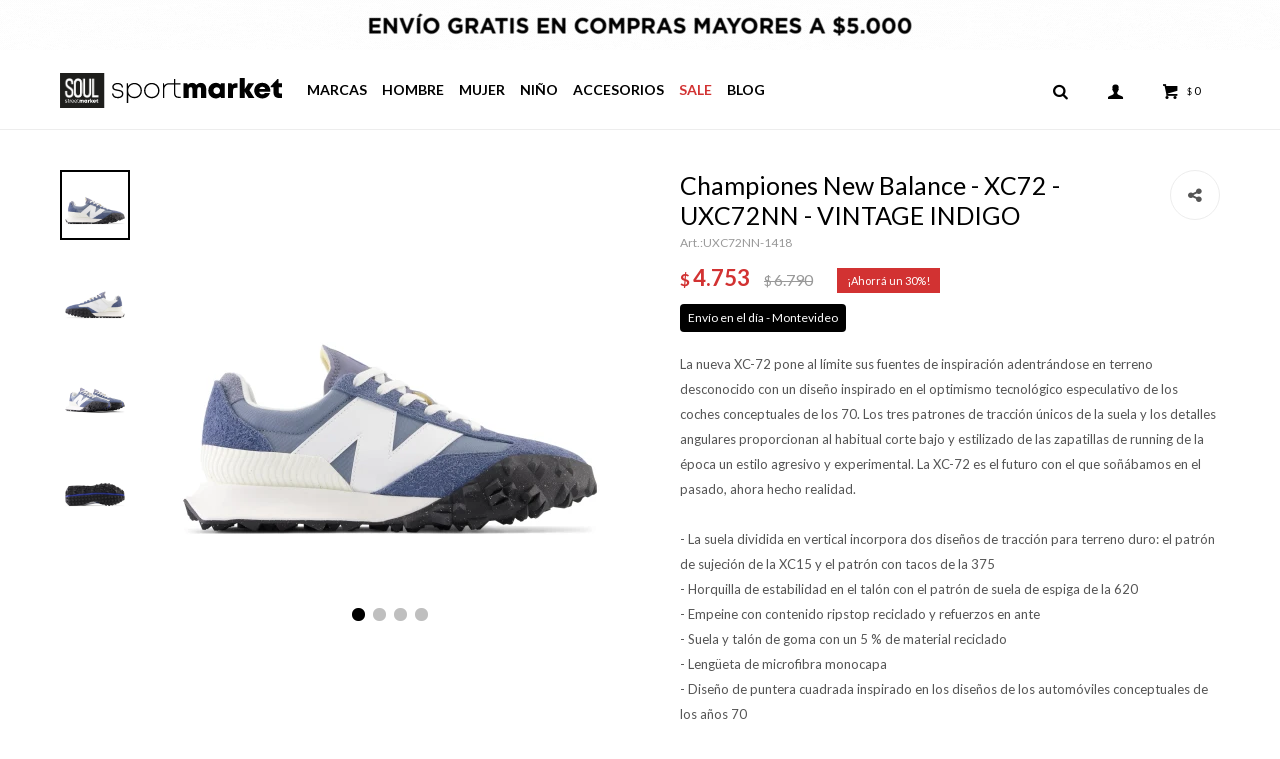

--- FILE ---
content_type: text/html; charset=utf-8
request_url: https://www.sportmarket.com.uy/catalogo/championes-new-balance-xc72-uxc72nn-vintage-indigo_UXC72NN_1418
body_size: 13213
content:
 <!DOCTYPE html> <html lang="es" class="no-js"> <head itemscope itemtype="http://schema.org/WebSite"> <meta charset="utf-8" /> <script> const GOOGLE_MAPS_CHANNEL_ID = '38'; </script> <link rel='preconnect' href='https://f.fcdn.app' /> <link rel='preconnect' href='https://fonts.googleapis.com' /> <link rel='preconnect' href='https://www.facebook.com' /> <link rel='preconnect' href='https://www.google-analytics.com' /> <link rel="dns-prefetch" href="https://cdnjs.cloudflare.com" /> <title itemprop='name'>Championes New Balance - XC72 - UXC72NN - VINTAGE INDIGO — Sportmarket</title> <meta name="description" content="La nueva XC-72 pone al límite sus fuentes de inspiración adentrándose en terreno desconocido con un diseño inspirado en el optimismo tecnológico especulativo de los coches conceptuales de los 70. Los tres patrones de tracción únicos de la suela y los detalles angulares proporcionan al habitual corte bajo y estilizado de las zapatillas de running de la época un estilo agresivo y experimental. La XC-72 es el futuro con el que soñábamos en el pasado, ahora hecho realidad. - La suela dividida en vertical incorpora dos diseños de tracción para terreno duro: el patrón de sujeción de la XC15 y el patrón con tacos de la 375 - Horquilla de estabilidad en el talón con el patrón de suela de espiga de la 620 - Empeine con contenido ripstop reciclado y refuerzos en ante - Suela y talón de goma con un 5 % de material reciclado - Lengüeta de microfibra monocapa - Diseño de puntera cuadrada inspirado en los diseños de los automóviles conceptuales de los años 70" /> <meta name="keywords" content="" /> <link itemprop="url" rel="canonical" href="https://www.sportmarket.com.uy/catalogo/championes-new-balance-xc72-uxc72nn-vintage-indigo_UXC72NN_1418" /> <meta property="og:title" content="Championes New Balance - XC72 - UXC72NN - VINTAGE INDIGO — Sportmarket" /><meta property="og:description" content="La nueva XC-72 pone al límite sus fuentes de inspiración adentrándose en terreno desconocido con un diseño inspirado en el optimismo tecnológico especulativo de los coches conceptuales de los 70. Los tres patrones de tracción únicos de la suela y los detalles angulares proporcionan al habitual corte bajo y estilizado de las zapatillas de running de la época un estilo agresivo y experimental. La XC-72 es el futuro con el que soñábamos en el pasado, ahora hecho realidad. - La suela dividida en vertical incorpora dos diseños de tracción para terreno duro: el patrón de sujeción de la XC15 y el patrón con tacos de la 375 - Horquilla de estabilidad en el talón con el patrón de suela de espiga de la 620 - Empeine con contenido ripstop reciclado y refuerzos en ante - Suela y talón de goma con un 5 % de material reciclado - Lengüeta de microfibra monocapa - Diseño de puntera cuadrada inspirado en los diseños de los automóviles conceptuales de los años 70" /><meta property="og:type" content="product" /><meta property="og:image" content="https://f.fcdn.app/imgs/e7a7d4/www.sportmarket.com.uy/smaruy/4de7/webp/catalogo/UXC72NN_1418_1/460x460/championes-new-balance-xc72-uxc72nn-vintage-indigo.jpg"/><meta property="og:url" content="https://www.sportmarket.com.uy/catalogo/championes-new-balance-xc72-uxc72nn-vintage-indigo_UXC72NN_1418" /><meta property="og:site_name" content="Sportmarket" /> <meta name='twitter:description' content='La nueva XC-72 pone al límite sus fuentes de inspiración adentrándose en terreno desconocido con un diseño inspirado en el optimismo tecnológico especulativo de los coches conceptuales de los 70. Los tres patrones de tracción únicos de la suela y los detalles angulares proporcionan al habitual corte bajo y estilizado de las zapatillas de running de la época un estilo agresivo y experimental. La XC-72 es el futuro con el que soñábamos en el pasado, ahora hecho realidad. - La suela dividida en vertical incorpora dos diseños de tracción para terreno duro: el patrón de sujeción de la XC15 y el patrón con tacos de la 375 - Horquilla de estabilidad en el talón con el patrón de suela de espiga de la 620 - Empeine con contenido ripstop reciclado y refuerzos en ante - Suela y talón de goma con un 5 % de material reciclado - Lengüeta de microfibra monocapa - Diseño de puntera cuadrada inspirado en los diseños de los automóviles conceptuales de los años 70' /> <meta name='twitter:image' content='https://f.fcdn.app/imgs/e7a7d4/www.sportmarket.com.uy/smaruy/4de7/webp/catalogo/UXC72NN_1418_1/460x460/championes-new-balance-xc72-uxc72nn-vintage-indigo.jpg' /> <meta name='twitter:url' content='https://www.sportmarket.com.uy/catalogo/championes-new-balance-xc72-uxc72nn-vintage-indigo_UXC72NN_1418' /> <meta name='twitter:card' content='summary' /> <meta name='twitter:title' content='Championes New Balance - XC72 - UXC72NN - VINTAGE INDIGO — Sportmarket' /> <script>document.getElementsByTagName('html')[0].setAttribute('class', 'js ' + ('ontouchstart' in window || navigator.msMaxTouchPoints ? 'is-touch' : 'no-touch'));</script> <script> var FN_TC = { M1 : 39.04, M2 : 1 }; </script> <script>window.dataLayer = window.dataLayer || [];var _tmData = {"fbPixel":"","hotJar":"","zopimId":"","app":"web"};</script> <script>(function(w,d,s,l,i){w[l]=w[l]||[];w[l].push({'gtm.start': new Date().getTime(),event:'gtm.js'});var f=d.getElementsByTagName(s)[0], j=d.createElement(s),dl=l!='dataLayer'?'&l='+l:'';j.setAttribute('defer', 'defer');j.src= 'https://www.googletagmanager.com/gtm.js?id='+i+dl;f.parentNode.insertBefore(j,f); })(window,document,'script','dataLayer','GTM-54M4V53');</script> <meta id='viewportMetaTag' name="viewport" content="width=device-width, initial-scale=1.0, maximum-scale=1,user-scalable=no"> <link rel="shortcut icon" href="https://f.fcdn.app/assets/commerce/www.sportmarket.com.uy/407d_5c26/public/web/favicon.ico" /> <link href="https://fonts.googleapis.com/css?family=Lato:400,400i,700,700i&display=swap" rel="stylesheet"> <script src="https://cdn.lordicon.com/lordicon.js"></script>  <link rel="stylesheet" href="https://fonts.googleapis.com/css2?family=Material+Symbols+Outlined:opsz,wght,FILL,GRAD@20,200,0,-25" />  <link rel="stylesheet" href="https://cdn.fitit.ai/prod/latest/css/main.min.css" />  <link href="https://f.fcdn.app/assets/commerce/www.sportmarket.com.uy/0000_8ce0/s.02053410422303158488687131571541.css" rel="stylesheet"/> <script src="https://f.fcdn.app/assets/commerce/www.sportmarket.com.uy/0000_8ce0/s.38314462535682924246592164845026.js"></script> <!--[if lt IE 9]> <script type="text/javascript" src="https://cdnjs.cloudflare.com/ajax/libs/html5shiv/3.7.3/html5shiv.js"></script> <![endif]--> <link rel="manifest" href="https://f.fcdn.app/assets/manifest.json" /> </head> <body id='pgCatalogoDetalle' class='headerMenuBasic footer2 headerSubMenuFade buscadorSlideTop compraSlide compraLeft filtrosFixed fichaMobileFixedActions layout03'> <noscript><iframe src="https://www.googletagmanager.com/ns.html?id=GTM-54M4V53" height="0" width="0" style="display:none;visibility:hidden"></iframe></noscript> <div id="pre"> <div id="wrapper"> <header id="header" role="banner"> <div class="cnt"> <div data-id="96" data-area="Top" class="banner"><picture><source media="(min-width: 1280px)" srcset="//f.fcdn.app/imgs/a71861/www.sportmarket.com.uy/smaruy/dac3/webp/recursos/265/1920x50/envio.gif" width='1920' height='50' ><source media="(max-width: 1279px) and (min-width: 1024px)" srcset="//f.fcdn.app/imgs/3a30c8/www.sportmarket.com.uy/smaruy/5cae/webp/recursos/267/1280x50/envio-2.gif" width='1280' height='50' ><source media="(max-width: 640px) AND (orientation: portrait)" srcset="//f.fcdn.app/imgs/3d243b/www.sportmarket.com.uy/smaruy/1487/webp/recursos/269/640x70/envio-4.gif" width='640' height='70' ><source media="(max-width: 1023px)" srcset="//f.fcdn.app/imgs/a692ff/www.sportmarket.com.uy/smaruy/261c/webp/recursos/268/1024x50/envio-3.gif" width='1024' height='50' ><img src="//f.fcdn.app/imgs/a71861/www.sportmarket.com.uy/smaruy/dac3/webp/recursos/265/1920x50/envio.gif" alt="Envío" width='1920' height='50' ></picture></div> <div id="logo"> <a href="/soul" class="logo-soul"><img src="https://f.fcdn.app/assets/commerce/www.sportmarket.com.uy/0469_e1dc/public/web/img/logo-soul.svg" alt="Sportmarket" /></a> <a href="/"><img src="https://f.fcdn.app/assets/commerce/www.sportmarket.com.uy/0065_3b92/public/web/img/logo.svg" alt="Sportmarket" /></a> </div> <nav id="menu" data-fn="fnMainMenu"> <ul class="lst main"> <li class="it "> <a target="_self" href="javascript:;" class="tit">Marcas</a> <div class="subMenu"> <div class="cnt"> <ul> <li class=" new-balance"><a target="_self" href="https://www.sportmarket.com.uy/new-balance" class="tit">New Balance</a></li> <li class=" melissa"><a target="_self" href="https://www.sportmarket.com.uy/melissa" class="tit">Melissa</a></li> <li class=" marca new-era"><a target="_self" href="https://www.sportmarket.com.uy/catalogo?marca=new-era" class="tit">New Era</a></li> <li class=" marca vans"><a target="_self" href="https://www.sportmarket.com.uy/catalogo?marca=vans" class="tit">Vans</a></li> <li class=" marca john-foos"><a target="_self" href="https://www.sportmarket.com.uy/catalogo?marca=john-foos" class="tit">John Foos</a></li> <li class=" marca brooks"><a target="_self" href="https://www.sportmarket.com.uy/catalogo?marca=brooks" class="tit">Brooks</a></li> <li class=" marca saucony"><a target="_self" href="https://www.sportmarket.com.uy/catalogo?marca=saucony" class="tit">Saucony</a></li> <li class=" marca converse"><a target="_self" href="https://www.sportmarket.com.uy/catalogo?marca=converse" class="tit">Converse</a></li> <li class=" marca adidas"><a target="_self" href="https://www.sportmarket.com.uy/catalogo?marca=adidas" class="tit">Adidas</a></li> <li class=" marca palladium"><a target="_self" href="https://www.sportmarket.com.uy/catalogo?marca=palladium" class="tit">Palladium</a></li> <li class=" marca o-neill"><a target="_self" href="https://www.sportmarket.com.uy/catalogo?marca=o-neill" class="tit">O'Neill</a></li> <li class=" marca reebok"><a target="_self" href="https://www.sportmarket.com.uy/catalogo?marca=reebok" class="tit">Reebok</a></li> <li class=" marca capslab"><a target="_self" href="https://www.sportmarket.com.uy/catalogo?marca=capslab" class="tit">CapsLab</a></li> <li class=" marca reef"><a target="_self" href="https://www.sportmarket.com.uy/catalogo?marca=reef" class="tit">Reef</a></li> <li class=" marca crocs"><a target="_self" href="https://www.sportmarket.com.uy/catalogo?marca=crocs" class="tit">Crocs</a></li> <li class=" marca joma"><a target="_self" href="https://www.sportmarket.com.uy/catalogo?marca=joma" class="tit">Joma</a></li> <li class=" marca victoria"><a target="_self" href="https://www.sportmarket.com.uy/catalogo?marca=victoria" class="tit">Victoria</a></li> <li class=" marca jansport"><a target="_self" href="https://www.sportmarket.com.uy/catalogo?marca=jansport" class="tit">Jansport</a></li> <li class=" marca eastpak"><a target="_self" href="https://www.sportmarket.com.uy/catalogo?marca=eastpak" class="tit">EastPak</a></li> <li class=" marca hydrate"><a target="_self" href="https://www.sportmarket.com.uy/catalogo?marca=hydrate" class="tit">Hydrate</a></li> <li class=" marca que"><a target="_self" href="https://www.sportmarket.com.uy/catalogo?marca=que" class="tit">QUE</a></li> <li class=" marca plakton"><a target="_self" href="https://www.sportmarket.com.uy/catalogo?marca=plakton" class="tit">Plakton</a></li> <li class=" marca revolver"><a target="_self" href="https://www.sportmarket.com.uy/catalogo?marca=revolver" class="tit">Revolver</a></li> <li class=" marca soul"><a target="_self" href="https://www.sportmarket.com.uy/catalogo?marca=soul" class="tit">Soul</a></li> <li class=" marca macron"><a target="_self" href="https://www.sportmarket.com.uy/catalogo?marca=macron" class="tit">Macron</a></li> <li class=" marca north-face"><a target="_self" href="https://www.sportmarket.com.uy/catalogo?marca=north-face" class="tit">North Face</a></li> <li class=" marca wrangler"><a target="_self" href="https://www.sportmarket.com.uy/catalogo?marca=wrangler" class="tit">Wrangler</a></li> <li class=" marca timberland"><a target="_self" href="https://www.sportmarket.com.uy/catalogo?marca=timberland" class="tit">Timberland</a></li> <li class=" marca melissa"><a target="_self" href="https://www.sportmarket.com.uy/catalogo?marca=melissa" class="tit">Melissa</a></li> </ul> </div> </div> </li> <li class="it hombre"> <a target="_self" href="https://www.sportmarket.com.uy/hombre" class="tit">Hombre</a> <div class="subMenu"> <div class="cnt"> <ul> <li class="hdr calzado"><a target="_self" href="https://www.sportmarket.com.uy/hombre/calzado" class="tit">Calzado</a></li> <li><a href="https://www.sportmarket.com.uy/hombre/calzado/botas" target="_self">Botas</a></li> <li><a href="https://www.sportmarket.com.uy/hombre/calzado/ojotas" target="_self">Ojotas</a></li> <li><a href="https://www.sportmarket.com.uy/hombre/calzado/championes" target="_self">Championes</a></li> <li><a href="https://www.sportmarket.com.uy/hombre/calzado/futbol-11" target="_self">Futbol 11</a></li> </ul> <ul> <li class="hdr indumentaria"><a target="_self" href="https://www.sportmarket.com.uy/hombre/indumentaria" class="tit">Indumentaria</a></li> <li><a href="https://www.sportmarket.com.uy/hombre/indumentaria/remeras" target="_self">Remeras</a></li> <li><a href="https://www.sportmarket.com.uy/hombre/indumentaria/musculosas" target="_self">Musculosas</a></li> <li><a href="https://www.sportmarket.com.uy/hombre/indumentaria/canguros" target="_self">Canguros</a></li> <li><a href="https://www.sportmarket.com.uy/hombre/indumentaria/camperas" target="_self">Camperas</a></li> <li><a href="https://www.sportmarket.com.uy/hombre/indumentaria/pantalones" target="_self">Pantalones</a></li> <li><a href="https://www.sportmarket.com.uy/hombre/indumentaria/short" target="_self">Short</a></li> <li><a href="https://www.sportmarket.com.uy/hombre/indumentaria/camisas" target="_self">Camisas</a></li> <li><a href="https://www.sportmarket.com.uy/hombre/indumentaria/buzos" target="_self">Buzos</a></li> <li><a href="https://www.sportmarket.com.uy/hombre/indumentaria/bermudas" target="_self">Bermudas</a></li> <li><a href="https://www.sportmarket.com.uy/hombre/indumentaria/calzas-y-capri" target="_self">Calzas y capri</a></li> <li><a href="https://www.sportmarket.com.uy/hombre/indumentaria/medio-cierre" target="_self">Medio Cierre</a></li> <li><a href="https://www.sportmarket.com.uy/hombre/indumentaria/conjuntos" target="_self">Conjuntos</a></li> <li><a href="https://www.sportmarket.com.uy/hombre/indumentaria/jeans" target="_self">Jeans</a></li> <li><a href="https://www.sportmarket.com.uy/hombre/indumentaria/poleras" target="_self">Poleras</a></li> </ul> <ul> <li class="hdr accesorios"><a target="_self" href="https://www.sportmarket.com.uy/hombre/accesorios" class="tit">Accesorios</a></li> <li><a href="https://www.sportmarket.com.uy/hombre/accesorios/gorros-y-viceras" target="_self">Gorros y viseras</a></li> </ul> </div> </div> </li> <li class="it mujer"> <a target="_self" href="https://www.sportmarket.com.uy/mujer" class="tit">Mujer</a> <div class="subMenu"> <div class="cnt"> <ul> <li class="hdr calzado"><a target="_self" href="https://www.sportmarket.com.uy/mujer/calzado" class="tit">Calzado</a></li> <li><a href="https://www.sportmarket.com.uy/mujer/calzado/botas" target="_self">Botas</a></li> <li><a href="https://www.sportmarket.com.uy/mujer/calzado/ojotas" target="_self">Ojotas</a></li> <li><a href="https://www.sportmarket.com.uy/mujer/calzado/championes" target="_self">Championes</a></li> <li><a href="https://www.sportmarket.com.uy/mujer/calzado/plataformas" target="_self">Plataformas</a></li> <li><a href="https://www.sportmarket.com.uy/mujer/calzado/sandalias" target="_self">Sandalias</a></li> </ul> <ul> <li class="hdr indumentaria"><a target="_self" href="https://www.sportmarket.com.uy/mujer/indumentaria" class="tit">Indumentaria</a></li> <li><a href="https://www.sportmarket.com.uy/mujer/indumentaria/remeras" target="_self">Remeras</a></li> <li><a href="https://www.sportmarket.com.uy/mujer/indumentaria/musculosas" target="_self">Musculosas</a></li> <li><a href="https://www.sportmarket.com.uy/mujer/indumentaria/top" target="_self">Top</a></li> <li><a href="https://www.sportmarket.com.uy/mujer/indumentaria/canguros" target="_self">Canguros</a></li> <li><a href="https://www.sportmarket.com.uy/mujer/indumentaria/camperas" target="_self">Camperas</a></li> <li><a href="https://www.sportmarket.com.uy/mujer/indumentaria/pantalones" target="_self">Pantalones</a></li> <li><a href="https://www.sportmarket.com.uy/mujer/indumentaria/short" target="_self">Short</a></li> <li><a href="https://www.sportmarket.com.uy/mujer/indumentaria/vestidos" target="_self">Vestidos</a></li> <li><a href="https://www.sportmarket.com.uy/mujer/indumentaria/buzos" target="_self">Buzos</a></li> <li><a href="https://www.sportmarket.com.uy/mujer/indumentaria/calzas-y-capri" target="_self">Calzas y capri</a></li> <li><a href="https://www.sportmarket.com.uy/mujer/indumentaria/bikinis" target="_self">Bikinis</a></li> <li><a href="https://www.sportmarket.com.uy/mujer/indumentaria/medio-cierre" target="_self">Medio Cierre</a></li> <li><a href="https://www.sportmarket.com.uy/mujer/indumentaria/polleras" target="_self">Polleras</a></li> </ul> <ul> <li class="hdr accesorios"><a target="_self" href="https://www.sportmarket.com.uy/mujer/accesorios" class="tit">Accesorios</a></li> <li><a href="https://www.sportmarket.com.uy/mujer/accesorios/bolsos" target="_self">Bolsos</a></li> <li><a href="https://www.sportmarket.com.uy/mujer/accesorios/medias" target="_self">Medias</a></li> <li><a href="https://www.sportmarket.com.uy/mujer/accesorios/gorros-y-viceras" target="_self">Gorros y viseras</a></li> </ul> </div> </div> </li> <li class="it nino"> <a target="_self" href="https://www.sportmarket.com.uy/nino" class="tit">Niño</a> <div class="subMenu"> <div class="cnt"> <ul> <li class="hdr calzado"><a target="_self" href="https://www.sportmarket.com.uy/nino/calzado" class="tit">Calzado</a></li> <li><a href="https://www.sportmarket.com.uy/nino/calzado/botas" target="_self">Botas</a></li> <li><a href="https://www.sportmarket.com.uy/nino/calzado/ojotas" target="_self">Ojotas</a></li> <li><a href="https://www.sportmarket.com.uy/nino/calzado/championes" target="_self">Championes</a></li> </ul> <ul> <li class="hdr indumentaria"><a target="_self" href="https://www.sportmarket.com.uy/nino/indumentaria" class="tit">Indumentaria</a></li> <li><a href="https://www.sportmarket.com.uy/nino/indumentaria/remeras" target="_self">Remeras</a></li> <li><a href="https://www.sportmarket.com.uy/nino/indumentaria/musculosas" target="_self">Musculosas</a></li> <li><a href="https://www.sportmarket.com.uy/nino/indumentaria/pantalones" target="_self">Pantalones</a></li> <li><a href="https://www.sportmarket.com.uy/nino/indumentaria/short" target="_self">Short</a></li> <li><a href="https://www.sportmarket.com.uy/nino/indumentaria/bermudas" target="_self">Bermudas</a></li> </ul> <ul> <li class="hdr accesorios"><a target="_self" href="https://www.sportmarket.com.uy/nino/accesorios" class="tit">Accesorios</a></li> <li><a href="https://www.sportmarket.com.uy/nino/accesorios/medias" target="_self">Medias</a></li> <li><a href="https://www.sportmarket.com.uy/nino/accesorios/gorros-y-viceras" target="_self">Gorros y viseras</a></li> </ul> </div> </div> </li> <li class="it accesorios"> <a target="_self" href="https://www.sportmarket.com.uy/accesorios" class="tit">Accesorios</a> <div class="subMenu"> <div class="cnt"> <ul> <li class=" bolsos"><a target="_self" href="https://www.sportmarket.com.uy/accesorios/accesorios/bolsos" class="tit">Bolsos</a></li> <li class=" mochilas"><a target="_self" href="https://www.sportmarket.com.uy/accesorios/accesorios/mochilas" class="tit">Mochilas</a></li> <li class=" medias"><a target="_self" href="https://www.sportmarket.com.uy/accesorios/accesorios/medias" class="tit">Medias</a></li> <li class=" gorros-y-viceras"><a target="_self" href="https://www.sportmarket.com.uy/accesorios/accesorios/gorros-y-viceras" class="tit">Gorros y viseras</a></li> <li class=" rinoneras"><a target="_self" href="https://www.sportmarket.com.uy/accesorios/accesorios/rinoneras" class="tit">Riñoneras</a></li> <li class=" botellas-hidratacion"><a target="_self" href="https://www.sportmarket.com.uy/accesorios/accesorios/botellas-hidratacion" class="tit">Botellas hidratación</a></li> <li class=" pelotas"><a target="_self" href="https://www.sportmarket.com.uy/accesorios/accesorios/pelotas" class="tit">Pelotas de futbol</a></li> <li class=" raqueta-de-padel"><a target="_self" href="https://www.sportmarket.com.uy/accesorios/accesorios/raqueta-de-padel" class="tit">Raqueta de Pádel</a></li> <li class=" pelota-de-padel"><a target="_self" href="https://www.sportmarket.com.uy/accesorios/accesorios/pelota-de-padel" class="tit">Pelota de pádel</a></li> <li class=" morrales"><a target="_self" href="https://www.sportmarket.com.uy/accesorios/accesorios/morrales" class="tit">Morrales</a></li> <li class=" totebag"><a target="_self" href="https://www.sportmarket.com.uy/accesorios/accesorios/totebag" class="tit">Totebags</a></li> </ul> </div> </div> </li> <li class="it sale"> <a target="_self" href="https://www.sportmarket.com.uy/sale" class="tit">Sale</a> <div class="subMenu"> <div class="cnt"> <ul> <li class="hdr calzado"><a target="_self" href="https://www.sportmarket.com.uy/sale/calzado" class="tit">Calzado</a></li> <li><a href="https://www.sportmarket.com.uy/sale/calzado/botas" target="_self">Botas</a></li> <li><a href="https://www.sportmarket.com.uy/sale/calzado/ojotas" target="_self">Ojotas</a></li> <li><a href="https://www.sportmarket.com.uy/sale/calzado/championes" target="_self">Championes</a></li> <li><a href="https://www.sportmarket.com.uy/sale/calzado/plataformas" target="_self">Plataformas</a></li> <li><a href="https://www.sportmarket.com.uy/sale/calzado/futbol-11" target="_self">Futbol 11</a></li> </ul> <ul> <li class="hdr indumentaria"><a target="_self" href="https://www.sportmarket.com.uy/sale/indumentaria" class="tit">Indumentaria</a></li> <li><a href="https://www.sportmarket.com.uy/sale/indumentaria/remeras" target="_self">Remeras</a></li> <li><a href="https://www.sportmarket.com.uy/sale/indumentaria/musculosas" target="_self">Musculosas</a></li> <li><a href="https://www.sportmarket.com.uy/sale/indumentaria/top" target="_self">Top</a></li> <li><a href="https://www.sportmarket.com.uy/sale/indumentaria/canguros" target="_self">Canguros</a></li> <li><a href="https://www.sportmarket.com.uy/sale/indumentaria/camperas" target="_self">Camperas</a></li> <li><a href="https://www.sportmarket.com.uy/sale/indumentaria/pantalones" target="_self">Pantalones</a></li> <li><a href="https://www.sportmarket.com.uy/sale/indumentaria/short" target="_self">Short</a></li> <li><a href="https://www.sportmarket.com.uy/sale/indumentaria/camisas" target="_self">Camisas</a></li> <li><a href="https://www.sportmarket.com.uy/sale/indumentaria/vestidos" target="_self">Vestidos</a></li> <li><a href="https://www.sportmarket.com.uy/sale/indumentaria/buzos" target="_self">Buzos</a></li> <li><a href="https://www.sportmarket.com.uy/sale/indumentaria/calzas-y-capri" target="_self">Calzas y capri</a></li> <li><a href="https://www.sportmarket.com.uy/sale/indumentaria/medio-cierre" target="_self">Medio Cierre</a></li> </ul> <ul> <li class="hdr accesorios"><a target="_self" href="https://www.sportmarket.com.uy/sale/accesorios" class="tit">Accesorios</a></li> <li><a href="https://www.sportmarket.com.uy/sale/accesorios/bolsos" target="_self">Bolsos</a></li> <li><a href="https://www.sportmarket.com.uy/sale/accesorios/mochilas" target="_self">Mochilas</a></li> <li><a href="https://www.sportmarket.com.uy/sale/accesorios/gorros-y-viceras" target="_self">Gorros y viseras</a></li> <li><a href="https://www.sportmarket.com.uy/sale/accesorios/rinoneras" target="_self">Riñoneras</a></li> <li><a href="https://www.sportmarket.com.uy/sale/accesorios/pelotas" target="_self">Pelotas de futbol</a></li> <li><a href="https://www.sportmarket.com.uy/sale/accesorios/morrales" target="_self">Morrales</a></li> <li><a href="https://www.sportmarket.com.uy/sale/accesorios/totebag" target="_self">Totebags</a></li> </ul> </div> </div> </li> <li class="it "> <a target="_self" href="/blog" class="tit">Blog</a> </li> </ul> </nav> <div class="toolsItem frmBusqueda" data-version='1'> <button type="button" class="btnItem btnMostrarBuscador"> <span class="ico"></span> <span class="txt"></span> </button> <form action="/catalogo"> <div class="cnt"> <span class="btnCerrar"> <span class="ico"></span> <span class="txt"></span> </span> <label class="lbl"> <b>Buscar productos</b> <input maxlength="48" required="" autocomplete="off" type="search" name="q" placeholder="Buscar productos..." /> </label> <button class="btnBuscar" type="submit"> <span class="ico"></span> <span class="txt"></span> </button> </div> </form> </div> <div class="toolsItem accesoMiCuentaCnt" data-logged="off" data-version='1'> <a href="/mi-cuenta" class="btnItem btnMiCuenta"> <span class="ico"></span> <span class="txt"></span> <span class="usuario"> <span class="nombre"></span> <span class="apellido"></span> </span> </a> <div class="miCuentaMenu"> <ul class="lst"> <li class="it"><a href='/mi-cuenta/mis-datos' class="tit" >Mis datos</a></li> <li class="it"><a href='/mi-cuenta/direcciones' class="tit" >Mis direcciones</a></li> <li class="it"><a href='/mi-cuenta/compras' class="tit" >Mis compras</a></li> <li class="it"><a href='/mi-cuenta/wish-list' class="tit" >Wish List</a></li> <li class="it itSalir"><a href='/salir' class="tit" >Salir</a></li> </ul> </div> </div> <div id="miCompra" data-show="off" data-fn="fnMiCompra" class="toolsItem" data-version="1"> </div> <nav id="menuTop"> <ul class="lst"> </ul> </nav> <a id="btnMainMenuMobile" href="javascript:mainMenuMobile.show();"><span class="ico">&#59421;</span><span class="txt">Menú</span></a> </div> </header> <!-- end:header --> <div data-id="96" data-area="Top" class="banner"><picture><source media="(min-width: 1280px)" srcset="//f.fcdn.app/imgs/a71861/www.sportmarket.com.uy/smaruy/dac3/webp/recursos/265/1920x50/envio.gif" width='1920' height='50' ><source media="(max-width: 1279px) and (min-width: 1024px)" srcset="//f.fcdn.app/imgs/3a30c8/www.sportmarket.com.uy/smaruy/5cae/webp/recursos/267/1280x50/envio-2.gif" width='1280' height='50' ><source media="(max-width: 640px) AND (orientation: portrait)" srcset="//f.fcdn.app/imgs/3d243b/www.sportmarket.com.uy/smaruy/1487/webp/recursos/269/640x70/envio-4.gif" width='640' height='70' ><source media="(max-width: 1023px)" srcset="//f.fcdn.app/imgs/a692ff/www.sportmarket.com.uy/smaruy/261c/webp/recursos/268/1024x50/envio-3.gif" width='1024' height='50' ><img src="//f.fcdn.app/imgs/a71861/www.sportmarket.com.uy/smaruy/dac3/webp/recursos/265/1920x50/envio.gif" alt="Envío" width='1920' height='50' ></picture></div> <div id="central"> <section id="main" role="main"> <div id="fichaProducto" class="rebajado descuento" data-tit="Championes New Balance - XC72 - UXC72NN - VINTAGE INDIGO" data-totImagenes="4" data-agotado="off"> <div class="cnt"> <div id="fichaImagenes" data-fn="fnSwiperFicha" data-thumbs="true" data-thumbs-direction="vertical" class="pagination"> <div class="imagenProducto swiper-container" data-fn="fnGaleria"> <div class="swiper-wrapper"> <span class="item zoom swiper-slide"> <a class="img source" href="//f.fcdn.app/imgs/f5de55/www.sportmarket.com.uy/smaruy/4de7/webp/catalogo/UXC72NN_1418_1/1500-1500/championes-new-balance-xc72-uxc72nn-vintage-indigo.jpg"> <img loading='lazy' data-src-g="//f.fcdn.app/imgs/0fd508/www.sportmarket.com.uy/smaruy/4de7/webp/catalogo/UXC72NN_1418_1/1920-1200/championes-new-balance-xc72-uxc72nn-vintage-indigo.jpg" src='//f.fcdn.app/imgs/e7a7d4/www.sportmarket.com.uy/smaruy/4de7/webp/catalogo/UXC72NN_1418_1/460x460/championes-new-balance-xc72-uxc72nn-vintage-indigo.jpg' alt='Championes New Balance - XC72 - UXC72NN VINTAGE INDIGO' width='460' height='460' /> </a> </span> <span class="item zoom swiper-slide"> <a class="img source" href="//f.fcdn.app/imgs/6fdb82/www.sportmarket.com.uy/smaruy/6f92/webp/catalogo/UXC72NN_1418_2/1500-1500/championes-new-balance-xc72-uxc72nn-vintage-indigo.jpg"> <img loading='lazy' data-src-g="//f.fcdn.app/imgs/6f9bfd/www.sportmarket.com.uy/smaruy/6f92/webp/catalogo/UXC72NN_1418_2/1920-1200/championes-new-balance-xc72-uxc72nn-vintage-indigo.jpg" src='//f.fcdn.app/imgs/86b159/www.sportmarket.com.uy/smaruy/6f92/webp/catalogo/UXC72NN_1418_2/460x460/championes-new-balance-xc72-uxc72nn-vintage-indigo.jpg' alt='Championes New Balance - XC72 - UXC72NN VINTAGE INDIGO' width='460' height='460' /> </a> </span> <span class="item zoom swiper-slide"> <a class="img source" href="//f.fcdn.app/imgs/5118fa/www.sportmarket.com.uy/smaruy/727d/webp/catalogo/UXC72NN_1418_3/1500-1500/championes-new-balance-xc72-uxc72nn-vintage-indigo.jpg"> <img loading='lazy' data-src-g="//f.fcdn.app/imgs/b5b6e9/www.sportmarket.com.uy/smaruy/727d/webp/catalogo/UXC72NN_1418_3/1920-1200/championes-new-balance-xc72-uxc72nn-vintage-indigo.jpg" src='//f.fcdn.app/imgs/6a8a8c/www.sportmarket.com.uy/smaruy/727d/webp/catalogo/UXC72NN_1418_3/460x460/championes-new-balance-xc72-uxc72nn-vintage-indigo.jpg' alt='Championes New Balance - XC72 - UXC72NN VINTAGE INDIGO' width='460' height='460' /> </a> </span> <span class="item zoom swiper-slide"> <a class="img source" href="//f.fcdn.app/imgs/bbbd4e/www.sportmarket.com.uy/smaruy/7ba1/webp/catalogo/UXC72NN_1418_4/1500-1500/championes-new-balance-xc72-uxc72nn-vintage-indigo.jpg"> <img loading='lazy' data-src-g="//f.fcdn.app/imgs/9ff50a/www.sportmarket.com.uy/smaruy/7ba1/webp/catalogo/UXC72NN_1418_4/1920-1200/championes-new-balance-xc72-uxc72nn-vintage-indigo.jpg" src='//f.fcdn.app/imgs/3ebb91/www.sportmarket.com.uy/smaruy/7ba1/webp/catalogo/UXC72NN_1418_4/460x460/championes-new-balance-xc72-uxc72nn-vintage-indigo.jpg' alt='Championes New Balance - XC72 - UXC72NN VINTAGE INDIGO' width='460' height='460' /> </a> </span> </div> <div class="cocardas"></div> </div> <div class="swiperThumbs"> <ul class="lst lstThumbs"> <li class="it"> <a target="_blank" data-standard="//f.fcdn.app/imgs/e7a7d4/www.sportmarket.com.uy/smaruy/4de7/webp/catalogo/UXC72NN_1418_1/460x460/championes-new-balance-xc72-uxc72nn-vintage-indigo.jpg" href="//f.fcdn.app/imgs/6dbb51/www.sportmarket.com.uy/smaruy/4de7/webp/catalogo/UXC72NN_1418_1/2000-2000/championes-new-balance-xc72-uxc72nn-vintage-indigo.jpg"><img loading='lazy' src='//f.fcdn.app/imgs/e7a7d4/www.sportmarket.com.uy/smaruy/4de7/webp/catalogo/UXC72NN_1418_1/460x460/championes-new-balance-xc72-uxc72nn-vintage-indigo.jpg' alt='Championes New Balance - XC72 - UXC72NN VINTAGE INDIGO' width='460' height='460' /></a> </li> <li class="it"> <a target="_blank" data-standard="//f.fcdn.app/imgs/86b159/www.sportmarket.com.uy/smaruy/6f92/webp/catalogo/UXC72NN_1418_2/460x460/championes-new-balance-xc72-uxc72nn-vintage-indigo.jpg" href="//f.fcdn.app/imgs/8bc0b4/www.sportmarket.com.uy/smaruy/6f92/webp/catalogo/UXC72NN_1418_2/2000-2000/championes-new-balance-xc72-uxc72nn-vintage-indigo.jpg"><img loading='lazy' src='//f.fcdn.app/imgs/86b159/www.sportmarket.com.uy/smaruy/6f92/webp/catalogo/UXC72NN_1418_2/460x460/championes-new-balance-xc72-uxc72nn-vintage-indigo.jpg' alt='Championes New Balance - XC72 - UXC72NN VINTAGE INDIGO' width='460' height='460' /></a> </li> <li class="it"> <a target="_blank" data-standard="//f.fcdn.app/imgs/6a8a8c/www.sportmarket.com.uy/smaruy/727d/webp/catalogo/UXC72NN_1418_3/460x460/championes-new-balance-xc72-uxc72nn-vintage-indigo.jpg" href="//f.fcdn.app/imgs/6d3d17/www.sportmarket.com.uy/smaruy/727d/webp/catalogo/UXC72NN_1418_3/2000-2000/championes-new-balance-xc72-uxc72nn-vintage-indigo.jpg"><img loading='lazy' src='//f.fcdn.app/imgs/6a8a8c/www.sportmarket.com.uy/smaruy/727d/webp/catalogo/UXC72NN_1418_3/460x460/championes-new-balance-xc72-uxc72nn-vintage-indigo.jpg' alt='Championes New Balance - XC72 - UXC72NN VINTAGE INDIGO' width='460' height='460' /></a> </li> <li class="it"> <a target="_blank" data-standard="//f.fcdn.app/imgs/3ebb91/www.sportmarket.com.uy/smaruy/7ba1/webp/catalogo/UXC72NN_1418_4/460x460/championes-new-balance-xc72-uxc72nn-vintage-indigo.jpg" href="//f.fcdn.app/imgs/2ce351/www.sportmarket.com.uy/smaruy/7ba1/webp/catalogo/UXC72NN_1418_4/2000-2000/championes-new-balance-xc72-uxc72nn-vintage-indigo.jpg"><img loading='lazy' src='//f.fcdn.app/imgs/3ebb91/www.sportmarket.com.uy/smaruy/7ba1/webp/catalogo/UXC72NN_1418_4/460x460/championes-new-balance-xc72-uxc72nn-vintage-indigo.jpg' alt='Championes New Balance - XC72 - UXC72NN VINTAGE INDIGO' width='460' height='460' /></a> </li> </ul> </div> </div> <div class="hdr"> <h1 class="tit">Championes New Balance - XC72 - UXC72NN - VINTAGE INDIGO</h1> <div class="cod">UXC72NN-1418</div> </div> <div class="preciosWrapper"> <div class="precios"> <strong class="precio venta"><span class="sim">$</span> <span class="monto">4.753</span></strong> <del class="precio lista"><span class="sim">$</span> <span class="monto">6.790</span></del> </div><span class="porcRebaja"><span class="aux"><span class=int>30</span></span></span> <div class="mge-envio" data-fn="fnMgeEnvio"></div> </div> <div class="desc"> <p>La nueva XC-72 pone al límite sus fuentes de inspiración adentrándose en terreno desconocido con un diseño inspirado en el optimismo tecnológico especulativo de los coches conceptuales de los 70. Los tres patrones de tracción únicos de la suela y los detalles angulares proporcionan al habitual corte bajo y estilizado de las zapatillas de running de la época un estilo agresivo y experimental. La XC-72 es el futuro con el que soñábamos en el pasado, ahora hecho realidad.<br /> <br /> - La suela dividida en vertical incorpora dos diseños de tracción para terreno duro: el patrón de sujeción de la XC15 y el patrón con tacos de la 375<br /> - Horquilla de estabilidad en el talón con el patrón de suela de espiga de la 620<br /> - Empeine con contenido ripstop reciclado y refuerzos en ante<br /> - Suela y talón de goma con un 5 % de material reciclado<br /> - Lengüeta de microfibra monocapa<br /> - Diseño de puntera cuadrada inspirado en los diseños de los automóviles conceptuales de los años 70</p> </div> <div style="display: none;" id="_jsonDataFicha_"> {"sku":{"fen":"1:UXC72NN:1418:33:1","com":"113655-1418-33"},"producto":{"codigo":"UXC72NN","nombre":"Championes New Balance - XC72 - UXC72NN","categoria":"Calzado > Championes","marca":"New Balance"},"variante":{"codigo":"1418","codigoCompleto":"UXC72NN1418","nombre":"VINTAGE INDIGO","nombreCompleto":"Championes New Balance - XC72 - UXC72NN - VINTAGE INDIGO","img":{"u":"\/\/f.fcdn.app\/imgs\/334af9\/www.sportmarket.com.uy\/smaruy\/4de7\/webp\/catalogo\/UXC72NN_1418_1\/1024-1024\/championes-new-balance-xc72-uxc72nn-vintage-indigo.jpg"},"url":"https:\/\/www.sportmarket.com.uy\/catalogo\/championes-new-balance-xc72-uxc72nn-vintage-indigo_UXC72NN_1418","tieneStock":true,"ordenVariante":"999"},"nomPresentacion":"7","nombre":"Championes New Balance - XC72 - UXC72NN - VINTAGE INDIGO","nombreCompleto":"Championes New Balance - XC72 - UXC72NN - VINTAGE INDIGO Talle 7","precioMonto":4753,"moneda":{"nom":"M1","nro":858,"cod":"UYU","sim":"$"},"sale":false,"outlet":false,"nuevo":false,"carac":{"video-catalogo":"Si","genero":"Unisex","uso":"Casual"}} </div> <div class="logoMarca"><img loading='lazy' src='//f.fcdn.app/imgs/af0556/www.sportmarket.com.uy/smaruy/5e79/webp/marcas/new-balance/100x70/new-balance' alt='New Balance' width='100' height='70' /></div> <form id="frmComprarArticulo" class="frmComprar" action="/mi-compra?o=agregar" method="post"> <div class="cnt"> <div id="fldTalles" class="fld"> <div class="lbl"> <b>Talle:</b> <ul id="lstTalles" class="lst " data-fn="fichaListaSKU" data-varia="false"> <li class="it" data-stock="disponible"><label class="tit"><input type="radio" name="sku" value="1:UXC72NN:1418:33:1" data-cpre="33" data-stock="2" /> <b>7</b></label></li> <li class="it" data-stock="agotado" title="Agotado"><label class="tit"><input type="radio" name="sku" disabled value="1:UXC72NN:1418:34:1" data-cpre="34" data-stock="0" /> <b>7.5</b></label></li> <li class="it" data-stock="agotado" title="Agotado"><label class="tit"><input type="radio" name="sku" disabled value="1:UXC72NN:1418:35:1" data-cpre="35" data-stock="0" /> <b>8</b></label></li> <li class="it" data-stock="agotado" title="Agotado"><label class="tit"><input type="radio" name="sku" disabled value="1:UXC72NN:1418:36:1" data-cpre="36" data-stock="0" /> <b>8.5</b></label></li> <li class="it" data-stock="disponible"><label class="tit"><input type="radio" name="sku" value="1:UXC72NN:1418:37:1" data-cpre="37" data-stock="9" /> <b>9</b></label></li> <li class="it" data-stock="disponible"><label class="tit"><input type="radio" name="sku" value="1:UXC72NN:1418:38:1" data-cpre="38" data-stock="11" /> <b>9.5</b></label></li> <li class="it" data-stock="disponible"><label class="tit"><input type="radio" name="sku" value="1:UXC72NN:1418:39:1" data-cpre="39" data-stock="13" /> <b>10</b></label></li> <li class="it" data-stock="disponible"><label class="tit"><input type="radio" name="sku" value="1:UXC72NN:1418:40:1" data-cpre="40" data-stock="16" /> <b>10.5</b></label></li> <li class="it" data-stock="disponible"><label class="tit"><input type="radio" name="sku" value="1:UXC72NN:1418:41:1" data-cpre="41" data-stock="9" /> <b>11</b></label></li> <li class="it" data-stock="disponible"><label class="tit"><input type="radio" name="sku" value="1:UXC72NN:1418:42:1" data-cpre="42" data-stock="5" /> <b>11.5</b></label></li> <li class="it" data-stock="disponible"><label class="tit"><input type="radio" name="sku" value="1:UXC72NN:1418:43:1" data-cpre="43" data-stock="7" /> <b>12</b></label></li> </ul> <div id="fnErrTalle" class="err"><strong>Debes seleccionar un talle.</strong></div> </div> </div> <div id="mainActions"> <span class="btnWishlist" data-fn="fnEditWishList" data-cod-producto="UXC72NN" data-cod-variante="1418"> </span> <select required name="qty" class="custom"> <option>1</option> <option>2</option> <option>3</option> <option>4</option> <option>5</option> <option>6</option> <option>7</option> <option>8</option> <option>9</option> <option>10</option> </select> <button id="btnComprar" type="submit" class="btn btn01">Comprar</button> </div> <div id="moreActions"> <div id="ppGuiaTalles" class="popup-cnt"> <div class="text"> <p><img src="/public/imgs/wysiwyg/1644416533/0x0/1-talles-nb.jpg" class="fr-fic fr-dib"></p> </div> </div> <a class="btnGuiaTalles" href="javascript:popup.show('ppGuiaTalles')">Guía de talles</a> <button id="fitit-button" class="btn btn01 ft-hidden" data-fn="fnEfectoFadeIn" type="button" onclick="window.fitit.login()">Conocé tu talle</button> <button id="fitit-size-table-button" class="ft-hidden" data-fn="fnEfectoFadeIn" type="button" onclick="window.fitit.openSizeTable()">Ver tabla de medidas</button> </div> </div> </form> <div id="infoEnvio" class="blk" data-fn="fnAmpliarInfoEnvio"> <div class="hdr"> <strong class="tit">Métodos y costos de envío</strong> </div> <div class="cnt"> <ul> <li> <strong>UES Envio a Montevideo:</strong><br> Envío sin costo en compras mayores a $ 5.000 | Costo normal: $ 160. </li> <li> <strong>UES envíos al Interior:</strong><br> Envío sin costo en compras mayores a $ 5.000 | Costo normal: $ 180. </li> </ul> </div> </div> <ul class="lst menuFicha"> </ul> <div id="blkCaracteristicas" class="blk"> <div class="hdr"> <div class="tit">Características</div> </div> <div class="cnt"> <div class="lst lstCaracteristicas"><div class="it" data-codigo="uso"> <span class="tit">Uso</span> <span class="val">Casual</span></div><div class="it" data-codigo="genero"> <span class="tit">Género</span> <span class="val">Unisex</span></div></div> </div> </div> <div class="blkCompartir"> <a class="btnFacebook" title="Compartir en Facebook" target="_blank" href="http://www.facebook.com/share.php?u=https://www.sportmarket.com.uy/catalogo/championes-new-balance-xc72-uxc72nn-vintage-indigo_UXC72NN_1418"><span class="ico">&#59392;</span><span class="txt">Facebook</span></a> <a class="btnTwitter" title="Compartir en Twitter" target="_blank" href="https://twitter.com/intent/tweet?url=https%3A%2F%2Fwww.sportmarket.com.uy%2Fcatalogo%2Fchampiones-new-balance-xc72-uxc72nn-vintage-indigo_UXC72NN_1418&text=Me%20gust%C3%B3%20el%20producto%20Championes%20New%20Balance%20-%20XC72%20-%20UXC72NN%20-%20VINTAGE%20INDIGO"><span class="ico">&#59393;</span><span class="txt">Twitter</span></a> <a class="btnPinterest" title="Compartir en Pinterest" target="_blank" href="http://pinterest.com/pin/create/bookmarklet/?media=http://f.fcdn.app/imgs/964c23/www.sportmarket.com.uy/smaruy/4de7/webp/catalogo/UXC72NN_1418_1/460_460/championes-new-balance-xc72-uxc72nn-vintage-indigo.jpg&url=https://www.sportmarket.com.uy/catalogo/championes-new-balance-xc72-uxc72nn-vintage-indigo_UXC72NN_1418&is_video=false&description=Championes+New+Balance+-+XC72+-+UXC72NN+-+VINTAGE+INDIGO"><span class="ico">&#59395;</span><span class="txt">Pinterest</span></a> <a class="btnWhatsapp" title="Compartir en Whatsapp" target="_blank" href="whatsapp://send?text=Me+gust%C3%B3+el+producto+https%3A%2F%2Fwww.sportmarket.com.uy%2Fcatalogo%2Fchampiones-new-balance-xc72-uxc72nn-vintage-indigo_UXC72NN_1418" data-action="share/whatsapp/share"><span class="ico">&#59398;</span><span class="txt">Whatsapp</span></a> </div></div> <div class="tabs blkDetalle" data-fn="fnCrearTabs"> </div> <div class="nav" id="blkProductosRelacionados" data-fn="fnSwiperProductos" data-breakpoints-slides='[2,3,6]' data-breakpoints-spacing='[10,15,20]'> <div class="swiper blkProductos"> <div class="hdr"> <h2 class="tit">Productos que te pueden interesar</h2> </div> <div class="cnt"> <div class='articleList aListProductos ' data-tot='6' data-totAbs='0' data-cargarVariantes='0'><div class='it rebajado sale descuento grp6 grp27 grp84 grp95 grp126 grp133' data-disp='1' data-codProd='UXC72FR' data-codVar='410' data-im='//f.fcdn.app/imgs/7dd041/www.sportmarket.com.uy/smaruy/6242/webp/catalogo/UXC72FR_410_1/40x40/championes-new-balance-unisex-xc-72-uxc72fr-white.jpg'><div class='cnt'><a class="img" href="https://www.sportmarket.com.uy/catalogo/championes-new-balance-unisex-xc-72-uxc72fr-white_UXC72FR_410" title="Championes New Balance unisex - XC 72 - UXC72FR - WHITE" data-fn="fnVideoListado"> <div class="videoListado"></div> <div class="cocardas"><div class="dfl"><div class="ico sale"><img loading="lazy" src="https://f.fcdn.app/assets/commerce/www.sportmarket.com.uy/20da_2903/public/web/img/iconos/sale.svg" alt="Sale" /></div></div></div> <img loading='lazy' src='//f.fcdn.app/imgs/6838b7/www.sportmarket.com.uy/smaruy/6242/webp/catalogo/UXC72FR_410_1/460x460/championes-new-balance-unisex-xc-72-uxc72fr-white.jpg' alt='Championes New Balance unisex - XC 72 - UXC72FR WHITE' width='460' height='460' /> <span data-fn="fnLoadImg" data-src="//f.fcdn.app/imgs/062f83/www.sportmarket.com.uy/smaruy/17f5/webp/catalogo/UXC72FR_410_2/460x460/championes-new-balance-unisex-xc-72-uxc72fr-white.jpg" data-alt="" data-w="460" data-h="460"></span> </a> <div class="info"> <div class="mge-envio" data-fn="fnMgeEnvio"></div> <a class="tit" href="https://www.sportmarket.com.uy/catalogo/championes-new-balance-unisex-xc-72-uxc72fr-white_UXC72FR_410" title="Championes New Balance unisex - XC 72 - UXC72FR - WHITE"><h2>Championes New Balance unisex - XC 72 - UXC72FR - WHITE</h2></a> <div class="precios"> <strong class="precio venta"><span class="sim">$</span> <span class="monto">4.753</span></strong> <del class="precio lista"><span class="sim">$</span> <span class="monto">6.790</span></del> </div> <span class="porcRebaja"><span class="aux"><span class=int>30</span></span></span> <div class="variantes"></div> <div class="marca">New Balance</div> <a class="btn btn01 btnComprar" rel="nofollow" href="https://www.sportmarket.com.uy/catalogo/championes-new-balance-unisex-xc-72-uxc72fr-white_UXC72FR_410"><span></span></a> <span class="cocardasTexto"><span class="sale"><span>Sale</span></span></span> </div><input type="hidden" class="json" style="display:none" value="{&quot;sku&quot;:{&quot;fen&quot;:&quot;1:UXC72FR:410:32:1&quot;,&quot;com&quot;:&quot;113066-410-32&quot;},&quot;producto&quot;:{&quot;codigo&quot;:&quot;UXC72FR&quot;,&quot;nombre&quot;:&quot;Championes New Balance unisex - XC 72 - UXC72FR&quot;,&quot;categoria&quot;:&quot;Calzado &gt; Championes&quot;,&quot;marca&quot;:&quot;New Balance&quot;},&quot;variante&quot;:{&quot;codigo&quot;:&quot;410&quot;,&quot;codigoCompleto&quot;:&quot;UXC72FR410&quot;,&quot;nombre&quot;:&quot;WHITE&quot;,&quot;nombreCompleto&quot;:&quot;Championes New Balance unisex - XC 72 - UXC72FR - WHITE&quot;,&quot;img&quot;:{&quot;u&quot;:&quot;\/\/f.fcdn.app\/imgs\/6ab6dc\/www.sportmarket.com.uy\/smaruy\/6242\/webp\/catalogo\/UXC72FR_410_1\/1024-1024\/championes-new-balance-unisex-xc-72-uxc72fr-white.jpg&quot;},&quot;url&quot;:&quot;https:\/\/www.sportmarket.com.uy\/catalogo\/championes-new-balance-unisex-xc-72-uxc72fr-white_UXC72FR_410&quot;,&quot;tieneStock&quot;:false,&quot;ordenVariante&quot;:&quot;999&quot;},&quot;nomPresentacion&quot;:&quot;6.5&quot;,&quot;nombre&quot;:&quot;Championes New Balance unisex - XC 72 - UXC72FR - WHITE&quot;,&quot;nombreCompleto&quot;:&quot;Championes New Balance unisex - XC 72 - UXC72FR - WHITE Talle 6.5&quot;,&quot;precioMonto&quot;:4753,&quot;moneda&quot;:{&quot;nom&quot;:&quot;M1&quot;,&quot;nro&quot;:858,&quot;cod&quot;:&quot;UYU&quot;,&quot;sim&quot;:&quot;$&quot;},&quot;sale&quot;:true,&quot;outlet&quot;:false,&quot;nuevo&quot;:false}" /></div></div><div class='it rebajado sale descuento grp6 grp27 grp84 grp95 grp126 grp129 grp133' data-disp='1' data-codProd='UXC72FG' data-codVar='1690' data-im='//f.fcdn.app/imgs/b8f6a0/www.sportmarket.com.uy/smaruy/1d2a/webp/catalogo/UXC72FG_1690_1/40x40/championes-new-balance-unisex-xc-72-uxc72fg-reflection.jpg'><div class='cnt'><a class="img" href="https://www.sportmarket.com.uy/catalogo/championes-new-balance-unisex-xc-72-uxc72fg-reflection_UXC72FG_1690" title="Championes New Balance unisex - XC 72 - UXC72FG - REFLECTION" data-fn="fnVideoListado"> <div class="videoListado"></div> <div class="cocardas"><div class="dfl"><div class="ico sale"><img loading="lazy" src="https://f.fcdn.app/assets/commerce/www.sportmarket.com.uy/20da_2903/public/web/img/iconos/sale.svg" alt="Sale" /></div></div></div> <img loading='lazy' src='//f.fcdn.app/imgs/12fd4a/www.sportmarket.com.uy/smaruy/1d2a/webp/catalogo/UXC72FG_1690_1/460x460/championes-new-balance-unisex-xc-72-uxc72fg-reflection.jpg' alt='Championes New Balance unisex - XC 72 - UXC72FG REFLECTION' width='460' height='460' /> <span data-fn="fnLoadImg" data-src="//f.fcdn.app/imgs/1bd374/www.sportmarket.com.uy/smaruy/42a7/webp/catalogo/UXC72FG_1690_2/460x460/championes-new-balance-unisex-xc-72-uxc72fg-reflection.jpg" data-alt="" data-w="460" data-h="460"></span> </a> <div class="info"> <div class="mge-envio" data-fn="fnMgeEnvio"></div> <a class="tit" href="https://www.sportmarket.com.uy/catalogo/championes-new-balance-unisex-xc-72-uxc72fg-reflection_UXC72FG_1690" title="Championes New Balance unisex - XC 72 - UXC72FG - REFLECTION"><h2>Championes New Balance unisex - XC 72 - UXC72FG - REFLECTION</h2></a> <div class="precios"> <strong class="precio venta"><span class="sim">$</span> <span class="monto">4.753</span></strong> <del class="precio lista"><span class="sim">$</span> <span class="monto">6.790</span></del> </div> <span class="porcRebaja"><span class="aux"><span class=int>30</span></span></span> <div class="variantes"></div> <div class="marca">New Balance</div> <a class="btn btn01 btnComprar" rel="nofollow" href="https://www.sportmarket.com.uy/catalogo/championes-new-balance-unisex-xc-72-uxc72fg-reflection_UXC72FG_1690"><span></span></a> <span class="cocardasTexto"><span class="sale"><span>Sale</span></span></span> </div><input type="hidden" class="json" style="display:none" value="{&quot;sku&quot;:{&quot;fen&quot;:&quot;1:UXC72FG:1690:37:1&quot;,&quot;com&quot;:&quot;113064-1690-37&quot;},&quot;producto&quot;:{&quot;codigo&quot;:&quot;UXC72FG&quot;,&quot;nombre&quot;:&quot;Championes New Balance unisex - XC 72 - UXC72FG&quot;,&quot;categoria&quot;:&quot;Calzado &gt; Championes&quot;,&quot;marca&quot;:&quot;New Balance&quot;},&quot;variante&quot;:{&quot;codigo&quot;:&quot;1690&quot;,&quot;codigoCompleto&quot;:&quot;UXC72FG1690&quot;,&quot;nombre&quot;:&quot;REFLECTION&quot;,&quot;nombreCompleto&quot;:&quot;Championes New Balance unisex - XC 72 - UXC72FG - REFLECTION&quot;,&quot;img&quot;:{&quot;u&quot;:&quot;\/\/f.fcdn.app\/imgs\/e46388\/www.sportmarket.com.uy\/smaruy\/1d2a\/webp\/catalogo\/UXC72FG_1690_1\/1024-1024\/championes-new-balance-unisex-xc-72-uxc72fg-reflection.jpg&quot;},&quot;url&quot;:&quot;https:\/\/www.sportmarket.com.uy\/catalogo\/championes-new-balance-unisex-xc-72-uxc72fg-reflection_UXC72FG_1690&quot;,&quot;tieneStock&quot;:false,&quot;ordenVariante&quot;:&quot;999&quot;},&quot;nomPresentacion&quot;:&quot;9&quot;,&quot;nombre&quot;:&quot;Championes New Balance unisex - XC 72 - UXC72FG - REFLECTION&quot;,&quot;nombreCompleto&quot;:&quot;Championes New Balance unisex - XC 72 - UXC72FG - REFLECTION Talle 9&quot;,&quot;precioMonto&quot;:4753,&quot;moneda&quot;:{&quot;nom&quot;:&quot;M1&quot;,&quot;nro&quot;:858,&quot;cod&quot;:&quot;UYU&quot;,&quot;sim&quot;:&quot;$&quot;},&quot;sale&quot;:true,&quot;outlet&quot;:false,&quot;nuevo&quot;:false}" /></div></div><div class='it rebajado sale descuento grp6 grp27 grp84 grp95 grp126 grp133 grp134' data-disp='1' data-codProd='UXC72DO' data-codVar='410' data-im='//f.fcdn.app/imgs/cda6c2/www.sportmarket.com.uy/smaruy/b117/webp/catalogo/UXC72DO_410_1/40x40/championes-new-balance-unisex-xc-72-uxc72do-white.jpg'><div class='cnt'><a class="img" href="https://www.sportmarket.com.uy/catalogo/championes-new-balance-unisex-xc-72-uxc72do-white_UXC72DO_410" title="Championes New Balance Unisex - XC 72 - UXC72DO - WHITE" data-fn="fnVideoListado"> <div class="videoListado"></div> <div class="cocardas"><div class="dfl"><div class="ico sale"><img loading="lazy" src="https://f.fcdn.app/assets/commerce/www.sportmarket.com.uy/20da_2903/public/web/img/iconos/sale.svg" alt="Sale" /></div></div></div> <img loading='lazy' src='//f.fcdn.app/imgs/555204/www.sportmarket.com.uy/smaruy/b117/webp/catalogo/UXC72DO_410_1/460x460/championes-new-balance-unisex-xc-72-uxc72do-white.jpg' alt='Championes New Balance Unisex - XC 72 - UXC72DO WHITE' width='460' height='460' /> <span data-fn="fnLoadImg" data-src="//f.fcdn.app/imgs/d72658/www.sportmarket.com.uy/smaruy/5a4a/webp/catalogo/UXC72DO_410_2/460x460/championes-new-balance-unisex-xc-72-uxc72do-white.jpg" data-alt="" data-w="460" data-h="460"></span> </a> <div class="info"> <div class="mge-envio" data-fn="fnMgeEnvio"></div> <a class="tit" href="https://www.sportmarket.com.uy/catalogo/championes-new-balance-unisex-xc-72-uxc72do-white_UXC72DO_410" title="Championes New Balance Unisex - XC 72 - UXC72DO - WHITE"><h2>Championes New Balance Unisex - XC 72 - UXC72DO - WHITE</h2></a> <div class="precios"> <strong class="precio venta"><span class="sim">$</span> <span class="monto">4.753</span></strong> <del class="precio lista"><span class="sim">$</span> <span class="monto">6.790</span></del> </div> <span class="porcRebaja"><span class="aux"><span class=int>30</span></span></span> <div class="variantes"></div> <div class="marca">New Balance</div> <a class="btn btn01 btnComprar" rel="nofollow" href="https://www.sportmarket.com.uy/catalogo/championes-new-balance-unisex-xc-72-uxc72do-white_UXC72DO_410"><span></span></a> <span class="cocardasTexto"><span class="sale"><span>Sale</span></span> <span class="grupo grupo134">Envío en el día - Montevideo</span></span> </div><input type="hidden" class="json" style="display:none" value="{&quot;sku&quot;:{&quot;fen&quot;:&quot;1:UXC72DO:410:29:1&quot;,&quot;com&quot;:&quot;112962-410-29&quot;},&quot;producto&quot;:{&quot;codigo&quot;:&quot;UXC72DO&quot;,&quot;nombre&quot;:&quot;Championes New Balance Unisex - XC 72 - UXC72DO&quot;,&quot;categoria&quot;:&quot;Calzado &gt; Championes&quot;,&quot;marca&quot;:&quot;New Balance&quot;},&quot;variante&quot;:{&quot;codigo&quot;:&quot;410&quot;,&quot;codigoCompleto&quot;:&quot;UXC72DO410&quot;,&quot;nombre&quot;:&quot;WHITE&quot;,&quot;nombreCompleto&quot;:&quot;Championes New Balance Unisex - XC 72 - UXC72DO - WHITE&quot;,&quot;img&quot;:{&quot;u&quot;:&quot;\/\/f.fcdn.app\/imgs\/1eee50\/www.sportmarket.com.uy\/smaruy\/b117\/webp\/catalogo\/UXC72DO_410_1\/1024-1024\/championes-new-balance-unisex-xc-72-uxc72do-white.jpg&quot;},&quot;url&quot;:&quot;https:\/\/www.sportmarket.com.uy\/catalogo\/championes-new-balance-unisex-xc-72-uxc72do-white_UXC72DO_410&quot;,&quot;tieneStock&quot;:false,&quot;ordenVariante&quot;:&quot;999&quot;},&quot;nomPresentacion&quot;:&quot;5&quot;,&quot;nombre&quot;:&quot;Championes New Balance Unisex - XC 72 - UXC72DO - WHITE&quot;,&quot;nombreCompleto&quot;:&quot;Championes New Balance Unisex - XC 72 - UXC72DO - WHITE Talle 5&quot;,&quot;precioMonto&quot;:4753,&quot;moneda&quot;:{&quot;nom&quot;:&quot;M1&quot;,&quot;nro&quot;:858,&quot;cod&quot;:&quot;UYU&quot;,&quot;sim&quot;:&quot;$&quot;},&quot;sale&quot;:true,&quot;outlet&quot;:false,&quot;nuevo&quot;:false}" /></div></div><div class='it grp6 grp13 grp44 grp69 grp77 grp80 grp90 grp95 grp96 grp102 grp105 grp107 grp111 grp124 grp126 grp133' data-disp='1' data-codProd='WS327KE' data-codVar='2393' data-im='//f.fcdn.app/imgs/0e1617/www.sportmarket.com.uy/smaruy/5873/webp/catalogo/WS327KE_2393_1/40x40/championes-new-balance-de-dama-327-ws327ke-brighton-grey.jpg'><div class='cnt'><a class="img" href="https://www.sportmarket.com.uy/catalogo/championes-new-balance-de-dama-327-ws327ke-brighton-grey_WS327KE_2393" title="Championes New Balance de Dama - 327 - WS327KE - BRIGHTON GREY" data-fn="fnVideoListado"> <div class="videoListado"></div> <div class="cocardas"></div> <img loading='lazy' src='//f.fcdn.app/imgs/2d8fb4/www.sportmarket.com.uy/smaruy/5873/webp/catalogo/WS327KE_2393_1/460x460/championes-new-balance-de-dama-327-ws327ke-brighton-grey.jpg' alt='Championes New Balance de Dama - 327 - WS327KE BRIGHTON GREY' width='460' height='460' /> <span data-fn="fnLoadImg" data-src="//f.fcdn.app/imgs/284d40/www.sportmarket.com.uy/smaruy/8b6c/webp/catalogo/WS327KE_2393_2/460x460/championes-new-balance-de-dama-327-ws327ke-brighton-grey.jpg" data-alt="" data-w="460" data-h="460"></span> </a> <div class="info"> <div class="mge-envio" data-fn="fnMgeEnvio"></div> <a class="tit" href="https://www.sportmarket.com.uy/catalogo/championes-new-balance-de-dama-327-ws327ke-brighton-grey_WS327KE_2393" title="Championes New Balance de Dama - 327 - WS327KE - BRIGHTON GREY"><h2>Championes New Balance de Dama - 327 - WS327KE - BRIGHTON GREY</h2></a> <div class="precios"> <strong class="precio venta"><span class="sim">$</span> <span class="monto">4.790</span></strong> </div> <div class="variantes"></div> <div class="marca">New Balance</div> <a class="btn btn01 btnComprar" rel="nofollow" href="https://www.sportmarket.com.uy/catalogo/championes-new-balance-de-dama-327-ws327ke-brighton-grey_WS327KE_2393"><span></span></a> </div><input type="hidden" class="json" style="display:none" value="{&quot;sku&quot;:{&quot;fen&quot;:&quot;1:WS327KE:2393:32:1&quot;,&quot;com&quot;:&quot;116702-2393-32&quot;},&quot;producto&quot;:{&quot;codigo&quot;:&quot;WS327KE&quot;,&quot;nombre&quot;:&quot;Championes New Balance de Dama - 327 - WS327KE&quot;,&quot;categoria&quot;:&quot;Calzado &gt; Championes&quot;,&quot;marca&quot;:&quot;New Balance&quot;},&quot;variante&quot;:{&quot;codigo&quot;:&quot;2393&quot;,&quot;codigoCompleto&quot;:&quot;WS327KE2393&quot;,&quot;nombre&quot;:&quot;BRIGHTON GREY&quot;,&quot;nombreCompleto&quot;:&quot;Championes New Balance de Dama - 327 - WS327KE - BRIGHTON GREY&quot;,&quot;img&quot;:{&quot;u&quot;:&quot;\/\/f.fcdn.app\/imgs\/ada4fd\/www.sportmarket.com.uy\/smaruy\/5873\/webp\/catalogo\/WS327KE_2393_1\/1024-1024\/championes-new-balance-de-dama-327-ws327ke-brighton-grey.jpg&quot;},&quot;url&quot;:&quot;https:\/\/www.sportmarket.com.uy\/catalogo\/championes-new-balance-de-dama-327-ws327ke-brighton-grey_WS327KE_2393&quot;,&quot;tieneStock&quot;:false,&quot;ordenVariante&quot;:&quot;999&quot;},&quot;nomPresentacion&quot;:&quot;6.5&quot;,&quot;nombre&quot;:&quot;Championes New Balance de Dama - 327 - WS327KE - BRIGHTON GREY&quot;,&quot;nombreCompleto&quot;:&quot;Championes New Balance de Dama - 327 - WS327KE - BRIGHTON GREY Talle 6.5&quot;,&quot;precioMonto&quot;:4790,&quot;moneda&quot;:{&quot;nom&quot;:&quot;M1&quot;,&quot;nro&quot;:858,&quot;cod&quot;:&quot;UYU&quot;,&quot;sim&quot;:&quot;$&quot;},&quot;sale&quot;:false,&quot;outlet&quot;:false,&quot;nuevo&quot;:false}" /></div></div><div class='it rebajado descuento grp6 grp69 grp77 grp80 grp83 grp90 grp95 grp96 grp102 grp105 grp107 grp111 grp126 grp133' data-disp='1' data-codProd='URC42HD' data-codVar='2801' data-im='//f.fcdn.app/imgs/1e5e21/www.sportmarket.com.uy/smaruy/5747/webp/catalogo/URC42HD_2801_1/40x40/championes-new-balance-unisex-rc42-urc42hd-blue-oasis.jpg'><div class='cnt'><a class="img" href="https://www.sportmarket.com.uy/catalogo/championes-new-balance-unisex-rc42-urc42hd-blue-oasis_URC42HD_2801" title="Championes New Balance Unisex - RC42 - URC42HD - BLUE OASIS" data-fn="fnVideoListado"> <div class="videoListado"></div> <div class="cocardas"></div> <img loading='lazy' src='//f.fcdn.app/imgs/a37fd2/www.sportmarket.com.uy/smaruy/5747/webp/catalogo/URC42HD_2801_1/460x460/championes-new-balance-unisex-rc42-urc42hd-blue-oasis.jpg' alt='Championes New Balance Unisex - RC42 - URC42HD BLUE OASIS' width='460' height='460' /> <span data-fn="fnLoadImg" data-src="//f.fcdn.app/imgs/908473/www.sportmarket.com.uy/smaruy/337a/webp/catalogo/URC42HD_2801_2/460x460/championes-new-balance-unisex-rc42-urc42hd-blue-oasis.jpg" data-alt="" data-w="460" data-h="460"></span> </a> <div class="info"> <div class="mge-envio" data-fn="fnMgeEnvio"></div> <a class="tit" href="https://www.sportmarket.com.uy/catalogo/championes-new-balance-unisex-rc42-urc42hd-blue-oasis_URC42HD_2801" title="Championes New Balance Unisex - RC42 - URC42HD - BLUE OASIS"><h2>Championes New Balance Unisex - RC42 - URC42HD - BLUE OASIS</h2></a> <div class="precios"> <strong class="precio venta"><span class="sim">$</span> <span class="monto">4.792</span></strong> <del class="precio lista"><span class="sim">$</span> <span class="monto">5.990</span></del> </div> <span class="porcRebaja"><span class="aux"><span class=int>20</span></span></span> <div class="variantes"></div> <div class="marca">New Balance</div> <a class="btn btn01 btnComprar" rel="nofollow" href="https://www.sportmarket.com.uy/catalogo/championes-new-balance-unisex-rc42-urc42hd-blue-oasis_URC42HD_2801"><span></span></a> </div><input type="hidden" class="json" style="display:none" value="{&quot;sku&quot;:{&quot;fen&quot;:&quot;1:URC42HD:2801:30:1&quot;,&quot;com&quot;:&quot;116923-2801-30&quot;},&quot;producto&quot;:{&quot;codigo&quot;:&quot;URC42HD&quot;,&quot;nombre&quot;:&quot;Championes New Balance Unisex - RC42 - URC42HD&quot;,&quot;categoria&quot;:&quot;Calzado &gt; Championes&quot;,&quot;marca&quot;:&quot;New Balance&quot;},&quot;variante&quot;:{&quot;codigo&quot;:&quot;2801&quot;,&quot;codigoCompleto&quot;:&quot;URC42HD2801&quot;,&quot;nombre&quot;:&quot;BLUE OASIS&quot;,&quot;nombreCompleto&quot;:&quot;Championes New Balance Unisex - RC42 - URC42HD - BLUE OASIS&quot;,&quot;img&quot;:{&quot;u&quot;:&quot;\/\/f.fcdn.app\/imgs\/7ec846\/www.sportmarket.com.uy\/smaruy\/5747\/webp\/catalogo\/URC42HD_2801_1\/1024-1024\/championes-new-balance-unisex-rc42-urc42hd-blue-oasis.jpg&quot;},&quot;url&quot;:&quot;https:\/\/www.sportmarket.com.uy\/catalogo\/championes-new-balance-unisex-rc42-urc42hd-blue-oasis_URC42HD_2801&quot;,&quot;tieneStock&quot;:false,&quot;ordenVariante&quot;:&quot;999&quot;},&quot;nomPresentacion&quot;:&quot;5.5&quot;,&quot;nombre&quot;:&quot;Championes New Balance Unisex - RC42 - URC42HD - BLUE OASIS&quot;,&quot;nombreCompleto&quot;:&quot;Championes New Balance Unisex - RC42 - URC42HD - BLUE OASIS Talle 5.5&quot;,&quot;precioMonto&quot;:4792,&quot;moneda&quot;:{&quot;nom&quot;:&quot;M1&quot;,&quot;nro&quot;:858,&quot;cod&quot;:&quot;UYU&quot;,&quot;sim&quot;:&quot;$&quot;},&quot;sale&quot;:false,&quot;outlet&quot;:false,&quot;nuevo&quot;:false}" /></div></div><div class='it rebajado sale descuento grp6 grp27 grp32 grp84 grp95 grp126 grp133' data-disp='1' data-codProd='WS327VH' data-codVar='2414' data-im='//f.fcdn.app/imgs/c15e9b/www.sportmarket.com.uy/smaruy/416e/webp/catalogo/WS327VH_2414_1/40x40/championes-new-balance-de-hombre-ws327vh-stone-pink.jpg'><div class='cnt'><a class="img" href="https://www.sportmarket.com.uy/catalogo/championes-new-balance-de-hombre-ws327vh-stone-pink_WS327VH_2414" title="Championes New Balance de hombre - WS327VH - STONE PINK" data-fn="fnVideoListado"> <div class="videoListado"></div> <div class="cocardas"><div class="dfl"><div class="ico sale"><img loading="lazy" src="https://f.fcdn.app/assets/commerce/www.sportmarket.com.uy/20da_2903/public/web/img/iconos/sale.svg" alt="Sale" /></div></div></div> <img loading='lazy' src='//f.fcdn.app/imgs/a70af9/www.sportmarket.com.uy/smaruy/416e/webp/catalogo/WS327VH_2414_1/460x460/championes-new-balance-de-hombre-ws327vh-stone-pink.jpg' alt='Championes New Balance de hombre - WS327VH STONE PINK' width='460' height='460' /> <span data-fn="fnLoadImg" data-src="//f.fcdn.app/imgs/498c0e/www.sportmarket.com.uy/smaruy/61e6/webp/catalogo/WS327VH_2414_2/460x460/championes-new-balance-de-hombre-ws327vh-stone-pink.jpg" data-alt="" data-w="460" data-h="460"></span> </a> <div class="info"> <div class="mge-envio" data-fn="fnMgeEnvio"></div> <a class="tit" href="https://www.sportmarket.com.uy/catalogo/championes-new-balance-de-hombre-ws327vh-stone-pink_WS327VH_2414" title="Championes New Balance de hombre - WS327VH - STONE PINK"><h2>Championes New Balance de hombre - WS327VH - STONE PINK</h2></a> <div class="precios"> <strong class="precio venta"><span class="sim">$</span> <span class="monto">4.792</span></strong> <del class="precio lista"><span class="sim">$</span> <span class="monto">5.990</span></del> </div> <span class="porcRebaja"><span class="aux"><span class=int>20</span></span></span> <div class="variantes"></div> <div class="marca">New Balance</div> <a class="btn btn01 btnComprar" rel="nofollow" href="https://www.sportmarket.com.uy/catalogo/championes-new-balance-de-hombre-ws327vh-stone-pink_WS327VH_2414"><span></span></a> <span class="cocardasTexto"><span class="sale"><span>Sale</span></span></span> </div><input type="hidden" class="json" style="display:none" value="{&quot;sku&quot;:{&quot;fen&quot;:&quot;1:WS327VH:2414:38:1&quot;,&quot;com&quot;:&quot;111403-2414-38&quot;},&quot;producto&quot;:{&quot;codigo&quot;:&quot;WS327VH&quot;,&quot;nombre&quot;:&quot;Championes New Balance de hombre - WS327VH&quot;,&quot;categoria&quot;:&quot;Calzado &gt; Championes&quot;,&quot;marca&quot;:&quot;New Balance&quot;},&quot;variante&quot;:{&quot;codigo&quot;:&quot;2414&quot;,&quot;codigoCompleto&quot;:&quot;WS327VH2414&quot;,&quot;nombre&quot;:&quot;STONE PINK&quot;,&quot;nombreCompleto&quot;:&quot;Championes New Balance de hombre - WS327VH - STONE PINK&quot;,&quot;img&quot;:{&quot;u&quot;:&quot;\/\/f.fcdn.app\/imgs\/037f99\/www.sportmarket.com.uy\/smaruy\/416e\/webp\/catalogo\/WS327VH_2414_1\/1024-1024\/championes-new-balance-de-hombre-ws327vh-stone-pink.jpg&quot;},&quot;url&quot;:&quot;https:\/\/www.sportmarket.com.uy\/catalogo\/championes-new-balance-de-hombre-ws327vh-stone-pink_WS327VH_2414&quot;,&quot;tieneStock&quot;:false,&quot;ordenVariante&quot;:&quot;999&quot;},&quot;nomPresentacion&quot;:&quot;9.5&quot;,&quot;nombre&quot;:&quot;Championes New Balance de hombre - WS327VH - STONE PINK&quot;,&quot;nombreCompleto&quot;:&quot;Championes New Balance de hombre - WS327VH - STONE PINK Talle 9.5&quot;,&quot;precioMonto&quot;:4792,&quot;moneda&quot;:{&quot;nom&quot;:&quot;M1&quot;,&quot;nro&quot;:858,&quot;cod&quot;:&quot;UYU&quot;,&quot;sim&quot;:&quot;$&quot;},&quot;sale&quot;:true,&quot;outlet&quot;:false,&quot;nuevo&quot;:false}" /></div></div></div> </div> </div> </div> <div id="fitit-app"></div> <script defer type="text/javascript"> setTimeout(() => { window.fitit = { storeId: 'LkxLmUPq1YoJ0AwslRmF', storeMode: 'MPA' }; let script = document.createElement('script'); script.type = 'text/javascript'; script.src = 'https://cdn.fitit.ai/prod/latest/js/main.min.js'; script.id = 'fitit-script'; document.body.appendChild(script); window.addEventListener('fititReady', () => { console.log('Fitit READY'); }); }, 2000); </script></div> <div style="display:none;" itemscope itemtype="http://schema.org/Product"> <span itemprop="brand">New Balance</span> <span itemprop="name">Championes New Balance - XC72 - UXC72NN - VINTAGE INDIGO</span> <img itemprop="image" src="//f.fcdn.app/imgs/0fd508/www.sportmarket.com.uy/smaruy/4de7/webp/catalogo/UXC72NN_1418_1/1920-1200/championes-new-balance-xc72-uxc72nn-vintage-indigo.jpg" alt="Championes New Balance - XC72 - UXC72NN - VINTAGE INDIGO " /> <span itemprop="description">La nueva XC-72 pone al límite sus fuentes de inspiración adentrándose en terreno desconocido con un diseño inspirado en el optimismo tecnológico especulativo de los coches conceptuales de los 70. Los tres patrones de tracción únicos de la suela y los detalles angulares proporcionan al habitual corte bajo y estilizado de las zapatillas de running de la época un estilo agresivo y experimental. La XC-72 es el futuro con el que soñábamos en el pasado, ahora hecho realidad.<br /> <br /> - La suela dividida en vertical incorpora dos diseños de tracción para terreno duro: el patrón de sujeción de la XC15 y el patrón con tacos de la 375<br /> - Horquilla de estabilidad en el talón con el patrón de suela de espiga de la 620<br /> - Empeine con contenido ripstop reciclado y refuerzos en ante<br /> - Suela y talón de goma con un 5 % de material reciclado<br /> - Lengüeta de microfibra monocapa<br /> - Diseño de puntera cuadrada inspirado en los diseños de los automóviles conceptuales de los años 70</span> <span itemprop="sku">UXC72NN1418</span> <link itemprop="itemCondition" href="http://schema.org/NewCondition"/> <span itemprop="offers" itemscope itemtype="http://schema.org/Offer"> <meta itemprop="priceCurrency" content="UYU"/> <meta itemprop="price" content="4753"> <meta itemprop="priceValidUntil" content=""> <link itemprop="itemCondition" href="http://schema.org/NewCondition"/> <link itemprop="availability" href="http://schema.org/InStock"/> <span itemprop="url">https://www.sportmarket.com.uy/catalogo/championes-new-balance-xc72-uxc72nn-vintage-indigo_UXC72NN_1418</span> </span> </div> </section> <!-- end:main --> </div> <!-- end:central --> <footer id="footer"> <div class="cnt"> <!----> <div id="historialArtVistos" data-show="off"> </div> <div class="ftrContent"> <div class="datosContacto"> <address> <span class="telefono">22164942</span> <span class="direccion">Gral Flores 4683 Casa central (sin venta al público)</span> <span class="email">peidosweb@sportmarket.com.uy</span> <span class="horario">Lunes a Viernes 10:00 a 17:30</span> </address> <ul class="lst lstRedesSociales"> <li class="it facebook"><a href="https://www.facebook.com/sportmarketuruguay/" target="_blank" rel="external"><span class="ico">&#59392;</span><span class="txt">Facebook</span></a></li> <li class="it instagram"><a href="https://www.instagram.com/sportmarket_uy/" target="_blank" rel="external"><span class="ico">&#59396;</span><span class="txt">Instagram</span></a></li> </ul> </div> <div class="blk blkSeo"> <div class="hdr"> <div class="tit">Menú SEO</div> </div> <div class="cnt"> <ul class="lst"> </ul> </div> </div> <div class="blk blkEmpresa"> <div class="hdr"> <div class="tit">Empresa</div> </div> <div class="cnt"> <ul class="lst"> <li class="it "><a target="_self" class="tit" href="https://www.sportmarket.com.uy/la-empresa">La Empresa</a></li> <li class="it "><a target="_self" class="tit" href="https://www.sportmarket.com.uy/tiendas">Tiendas</a></li> <li class="it "><a target="_self" class="tit" href="https://www.sportmarket.com.uy/contacto">Contacto</a></li> <li class="it "><a target="_self" class="tit" href="https://www.sportmarket.com.uy/trabaja-con-nosotros">Trabaja con nosotros</a></li> </ul> </div> </div> <div class="blk blkCompra"> <div class="hdr"> <div class="tit">Compra</div> </div> <div class="cnt"> <ul class="lst"> <li class="it "><a target="_self" class="tit" href="https://www.sportmarket.com.uy/terminos-condiciones">Terminos y Condiciones</a></li> <li class="it "><a target="_self" class="tit" href="https://www.sportmarket.com.uy/como-comprar">Cómo comprar</a></li> <li class="it "><a target="_self" class="tit" href="https://www.sportmarket.com.uy/envios-y-devoluciones">Envíos y devoluciones</a></li> </ul> </div> </div> <div class="blk blkCuenta"> <div class="hdr"> <div class="tit">Mi cuenta</div> </div> <div class="cnt"> <ul class="lst"> <li class="it "><a target="_self" class="tit" href="https://www.sportmarket.com.uy/mi-cuenta">Mi cuenta</a></li> <li class="it "><a target="_self" class="tit" href="https://www.sportmarket.com.uy/mi-cuenta/compras">Mis compras</a></li> </ul> </div> </div> <div class="blk blkNewsletter"> <div class="hdr"> <div class="tit">Newsletter</div> </div> <div class="cnt"> <p>¡Suscribite y recibí todas nuestras novedades!</p> <form class="frmNewsletter" action="/ajax?service=registro-newsletter"> <div class="fld-grp"> <div class="fld fldNombre"> <label class="lbl"><b>Nombre</b><input type="text" name="nombre" placeholder="Ingresa tu nombre" /></label> </div> <div class="fld fldApellido"> <label class="lbl"><b>Apellido</b><input type="text" name="apellido" placeholder="Ingresa tu apellido" /></label> </div> <div class="fld fldEmail"> <label class="lbl"><b>E-mail</b><input type="email" name="email" required placeholder="Ingresa tu e-mail" /></label> </div> </div> <div class="actions"> <button type="submit" class="btn btnSuscribirme"><span>Suscribirme</span></button> </div> </form> </div> </div> <div class="sellos"> <div class="blk blkMediosDePago"> <div class="hdr"> <div class="tit">Comprá online con:</div> </div> <div class='cnt'> <ul class='lst lstMediosDePago'> <li class='it visa'><img loading="lazy" src="https://f.fcdn.app/logos/c/visa.svg" alt="visa" height="20" /></li> <li class='it oca'><img loading="lazy" src="https://f.fcdn.app/logos/c/oca.svg" alt="oca" height="20" /></li> <li class='it master'><img loading="lazy" src="https://f.fcdn.app/logos/c/master.svg" alt="master" height="20" /></li> <li class='it redpagos'><img loading="lazy" src="https://f.fcdn.app/logos/c/redpagos.svg" alt="redpagos" height="20" /></li> <li class='it passcard'><img loading="lazy" src="https://f.fcdn.app/logos/c/passcard.svg" alt="passcard" height="20" /></li> <li class='it anda'><img loading="lazy" src="https://f.fcdn.app/logos/c/anda.svg" alt="anda" height="20" /></li> <li class='it creditodelacasa'><img loading="lazy" src="https://f.fcdn.app/logos/c/creditodelacasa.svg" alt="creditodelacasa" height="20" /></li> <li class='it cabal'><img loading="lazy" src="https://f.fcdn.app/logos/c/cabal.svg" alt="cabal" height="20" /></li> <li class='it tarjetad'><img loading="lazy" src="https://f.fcdn.app/logos/c/tarjetad.svg" alt="tarjetad" height="20" /></li> <li class='it ebrou'><img loading="lazy" src="https://f.fcdn.app/logos/c/ebrou.svg" alt="ebrou" height="20" /></li> <li class='it bandes'><img loading="lazy" src="https://f.fcdn.app/logos/c/bandes.svg" alt="bandes" height="20" /></li> <li class='it scotiabank'><img loading="lazy" src="https://f.fcdn.app/logos/c/scotiabank.svg" alt="scotiabank" height="20" /></li> <li class='it bbvanet'><img loading="lazy" src="https://f.fcdn.app/logos/c/bbvanet.svg" alt="bbvanet" height="20" /></li> <li class='it santandersupernet'><img loading="lazy" src="https://f.fcdn.app/logos/c/santandersupernet.svg" alt="santandersupernet" height="20" /></li> <li class='it amex'><img loading="lazy" src="https://f.fcdn.app/logos/c/amex.svg" alt="amex" height="20" /></li> </ul> </div> </div> <div class="blk blkMediosDeEnvio"> <div class="hdr"> <div class="tit">Entrega:</div> </div> <div class='cnt'> <ul class="lst lstMediosDeEnvio"> </ul> </div> </div> </div> <div class="extras"> <div class="copy">&COPY; Copyright 2025 / Sportmarket</div> <div class="btnFenicio"><a href="https://fenicio.io?site=Sportmarket" target="_blank" title="Powered by Fenicio eCommerce Uruguay"><strong>Fenicio eCommerce Uruguay</strong></a></div> </div> </div> </div> </footer> </div> <!-- end:wrapper --> </div> <!-- end:pre --> <div class="loader"> <div></div> </div> <div id="mainMenuMobile"> <span class="btnCerrar"><span class="ico"></span><span class="txt"></span></span> <div class="cnt"> <div class="frmBusquedaMobile"> <form action="/catalogo"> <div class="cnt"> <label class="lbl"> <b>Buscar productos</b> <input maxlength="48" required="" autocomplete="off" type="search" name="q" placeholder="Buscar productos..."> </label> <button class="btnBuscar" type="submit"> <span class="ico"></span> <span class="txt"></span> </button> </div> </form> </div> <ul class="lst menu"> <li class="it"><div class="toolsItem accesoMiCuentaCnt" data-logged="off" data-version='1'> <a href="/mi-cuenta" class="btnItem btnMiCuenta"> <span class="ico"></span> <span class="txt"></span> <span class="usuario"> <span class="nombre"></span> <span class="apellido"></span> </span> </a> <div class="miCuentaMenu"> <ul class="lst"> <li class="it"><a href='/mi-cuenta/mis-datos' class="tit" >Mis datos</a></li> <li class="it"><a href='/mi-cuenta/direcciones' class="tit" >Mis direcciones</a></li> <li class="it"><a href='/mi-cuenta/compras' class="tit" >Mis compras</a></li> <li class="it"><a href='/mi-cuenta/wish-list' class="tit" >Wish List</a></li> <li class="it itSalir"><a href='/salir' class="tit" >Salir</a></li> </ul> </div> </div></li> <li class="it "> <a class="tit" href="javascript:;">Marcas</a> <div class="subMenu"> <div class="cnt"> <ul class="lst"> <li class="it new-balance"><a class="tit" href="https://www.sportmarket.com.uy/new-balance">New Balance</a>   </li> <li class="it melissa"><a class="tit" href="https://www.sportmarket.com.uy/melissa">Melissa</a>   </li> <li class="it marca new-era"><a class="tit" href="https://www.sportmarket.com.uy/catalogo?marca=new-era">New Era</a>   </li> <li class="it marca vans"><a class="tit" href="https://www.sportmarket.com.uy/catalogo?marca=vans">Vans</a>   </li> <li class="it marca john-foos"><a class="tit" href="https://www.sportmarket.com.uy/catalogo?marca=john-foos">John Foos</a>   </li> <li class="it marca brooks"><a class="tit" href="https://www.sportmarket.com.uy/catalogo?marca=brooks">Brooks</a>   </li> <li class="it marca saucony"><a class="tit" href="https://www.sportmarket.com.uy/catalogo?marca=saucony">Saucony</a>   </li> <li class="it marca converse"><a class="tit" href="https://www.sportmarket.com.uy/catalogo?marca=converse">Converse</a>   </li> <li class="it marca adidas"><a class="tit" href="https://www.sportmarket.com.uy/catalogo?marca=adidas">Adidas</a>   </li> <li class="it marca palladium"><a class="tit" href="https://www.sportmarket.com.uy/catalogo?marca=palladium">Palladium</a>   </li> <li class="it marca o-neill"><a class="tit" href="https://www.sportmarket.com.uy/catalogo?marca=o-neill">O'Neill</a>   </li> <li class="it marca reebok"><a class="tit" href="https://www.sportmarket.com.uy/catalogo?marca=reebok">Reebok</a>   </li> <li class="it marca capslab"><a class="tit" href="https://www.sportmarket.com.uy/catalogo?marca=capslab">CapsLab</a>   </li> <li class="it marca reef"><a class="tit" href="https://www.sportmarket.com.uy/catalogo?marca=reef">Reef</a>   </li> <li class="it marca crocs"><a class="tit" href="https://www.sportmarket.com.uy/catalogo?marca=crocs">Crocs</a>   </li> <li class="it marca joma"><a class="tit" href="https://www.sportmarket.com.uy/catalogo?marca=joma">Joma</a>   </li> <li class="it marca victoria"><a class="tit" href="https://www.sportmarket.com.uy/catalogo?marca=victoria">Victoria</a>   </li> <li class="it marca jansport"><a class="tit" href="https://www.sportmarket.com.uy/catalogo?marca=jansport">Jansport</a>   </li> <li class="it marca eastpak"><a class="tit" href="https://www.sportmarket.com.uy/catalogo?marca=eastpak">EastPak</a>   </li> <li class="it marca hydrate"><a class="tit" href="https://www.sportmarket.com.uy/catalogo?marca=hydrate">Hydrate</a>   </li> <li class="it marca que"><a class="tit" href="https://www.sportmarket.com.uy/catalogo?marca=que">QUE</a>   </li> <li class="it marca plakton"><a class="tit" href="https://www.sportmarket.com.uy/catalogo?marca=plakton">Plakton</a>   </li> <li class="it marca revolver"><a class="tit" href="https://www.sportmarket.com.uy/catalogo?marca=revolver">Revolver</a>   </li> <li class="it marca soul"><a class="tit" href="https://www.sportmarket.com.uy/catalogo?marca=soul">Soul</a>   </li> <li class="it marca macron"><a class="tit" href="https://www.sportmarket.com.uy/catalogo?marca=macron">Macron</a>   </li> <li class="it marca north-face"><a class="tit" href="https://www.sportmarket.com.uy/catalogo?marca=north-face">North Face</a>   </li> <li class="it marca wrangler"><a class="tit" href="https://www.sportmarket.com.uy/catalogo?marca=wrangler">Wrangler</a>   </li> <li class="it marca timberland"><a class="tit" href="https://www.sportmarket.com.uy/catalogo?marca=timberland">Timberland</a>   </li> <li class="it marca melissa"><a class="tit" href="https://www.sportmarket.com.uy/catalogo?marca=melissa">Melissa</a>   </li> </ul> </div> </div> </li> <li class="it hombre"> <a class="tit" href="https://www.sportmarket.com.uy/hombre">Hombre</a> <div class="subMenu"> <div class="cnt"> <ul class="lst"> <li class="it calzado"><a class="tit" href="https://www.sportmarket.com.uy/hombre/calzado">Calzado</a>  <div class="subMenu"> <div class="cnt"> <ul class="lst"> <li class="it botas"><a class="tit" href="https://www.sportmarket.com.uy/hombre/calzado/botas">Botas</a></li> <li class="it ojotas"><a class="tit" href="https://www.sportmarket.com.uy/hombre/calzado/ojotas">Ojotas</a></li> <li class="it championes"><a class="tit" href="https://www.sportmarket.com.uy/hombre/calzado/championes">Championes</a></li> <li class="it futbol-11"><a class="tit" href="https://www.sportmarket.com.uy/hombre/calzado/futbol-11">Futbol 11</a></li> </ul> </div> </div>  </li> <li class="it indumentaria"><a class="tit" href="https://www.sportmarket.com.uy/hombre/indumentaria">Indumentaria</a>  <div class="subMenu"> <div class="cnt"> <ul class="lst"> <li class="it remeras"><a class="tit" href="https://www.sportmarket.com.uy/hombre/indumentaria/remeras">Remeras</a></li> <li class="it musculosas"><a class="tit" href="https://www.sportmarket.com.uy/hombre/indumentaria/musculosas">Musculosas</a></li> <li class="it canguros"><a class="tit" href="https://www.sportmarket.com.uy/hombre/indumentaria/canguros">Canguros</a></li> <li class="it camperas"><a class="tit" href="https://www.sportmarket.com.uy/hombre/indumentaria/camperas">Camperas</a></li> <li class="it pantalones"><a class="tit" href="https://www.sportmarket.com.uy/hombre/indumentaria/pantalones">Pantalones</a></li> <li class="it short"><a class="tit" href="https://www.sportmarket.com.uy/hombre/indumentaria/short">Short</a></li> <li class="it camisas"><a class="tit" href="https://www.sportmarket.com.uy/hombre/indumentaria/camisas">Camisas</a></li> <li class="it buzos"><a class="tit" href="https://www.sportmarket.com.uy/hombre/indumentaria/buzos">Buzos</a></li> <li class="it bermudas"><a class="tit" href="https://www.sportmarket.com.uy/hombre/indumentaria/bermudas">Bermudas</a></li> <li class="it calzas-y-capri"><a class="tit" href="https://www.sportmarket.com.uy/hombre/indumentaria/calzas-y-capri">Calzas y capri</a></li> <li class="it medio-cierre"><a class="tit" href="https://www.sportmarket.com.uy/hombre/indumentaria/medio-cierre">Medio Cierre</a></li> <li class="it conjuntos"><a class="tit" href="https://www.sportmarket.com.uy/hombre/indumentaria/conjuntos">Conjuntos</a></li> <li class="it jeans"><a class="tit" href="https://www.sportmarket.com.uy/hombre/indumentaria/jeans">Jeans</a></li> <li class="it poleras"><a class="tit" href="https://www.sportmarket.com.uy/hombre/indumentaria/poleras">Poleras</a></li> </ul> </div> </div>  </li> <li class="it accesorios"><a class="tit" href="https://www.sportmarket.com.uy/hombre/accesorios">Accesorios</a>  <div class="subMenu"> <div class="cnt"> <ul class="lst"> <li class="it gorros-y-viceras"><a class="tit" href="https://www.sportmarket.com.uy/hombre/accesorios/gorros-y-viceras">Gorros y viseras</a></li> </ul> </div> </div>  </li> </ul> </div> </div> </li> <li class="it mujer"> <a class="tit" href="https://www.sportmarket.com.uy/mujer">Mujer</a> <div class="subMenu"> <div class="cnt"> <ul class="lst"> <li class="it calzado"><a class="tit" href="https://www.sportmarket.com.uy/mujer/calzado">Calzado</a>  <div class="subMenu"> <div class="cnt"> <ul class="lst"> <li class="it botas"><a class="tit" href="https://www.sportmarket.com.uy/mujer/calzado/botas">Botas</a></li> <li class="it ojotas"><a class="tit" href="https://www.sportmarket.com.uy/mujer/calzado/ojotas">Ojotas</a></li> <li class="it championes"><a class="tit" href="https://www.sportmarket.com.uy/mujer/calzado/championes">Championes</a></li> <li class="it plataformas"><a class="tit" href="https://www.sportmarket.com.uy/mujer/calzado/plataformas">Plataformas</a></li> <li class="it sandalias"><a class="tit" href="https://www.sportmarket.com.uy/mujer/calzado/sandalias">Sandalias</a></li> </ul> </div> </div>  </li> <li class="it indumentaria"><a class="tit" href="https://www.sportmarket.com.uy/mujer/indumentaria">Indumentaria</a>  <div class="subMenu"> <div class="cnt"> <ul class="lst"> <li class="it remeras"><a class="tit" href="https://www.sportmarket.com.uy/mujer/indumentaria/remeras">Remeras</a></li> <li class="it musculosas"><a class="tit" href="https://www.sportmarket.com.uy/mujer/indumentaria/musculosas">Musculosas</a></li> <li class="it top"><a class="tit" href="https://www.sportmarket.com.uy/mujer/indumentaria/top">Top</a></li> <li class="it canguros"><a class="tit" href="https://www.sportmarket.com.uy/mujer/indumentaria/canguros">Canguros</a></li> <li class="it camperas"><a class="tit" href="https://www.sportmarket.com.uy/mujer/indumentaria/camperas">Camperas</a></li> <li class="it pantalones"><a class="tit" href="https://www.sportmarket.com.uy/mujer/indumentaria/pantalones">Pantalones</a></li> <li class="it short"><a class="tit" href="https://www.sportmarket.com.uy/mujer/indumentaria/short">Short</a></li> <li class="it vestidos"><a class="tit" href="https://www.sportmarket.com.uy/mujer/indumentaria/vestidos">Vestidos</a></li> <li class="it buzos"><a class="tit" href="https://www.sportmarket.com.uy/mujer/indumentaria/buzos">Buzos</a></li> <li class="it calzas-y-capri"><a class="tit" href="https://www.sportmarket.com.uy/mujer/indumentaria/calzas-y-capri">Calzas y capri</a></li> <li class="it bikinis"><a class="tit" href="https://www.sportmarket.com.uy/mujer/indumentaria/bikinis">Bikinis</a></li> <li class="it medio-cierre"><a class="tit" href="https://www.sportmarket.com.uy/mujer/indumentaria/medio-cierre">Medio Cierre</a></li> <li class="it polleras"><a class="tit" href="https://www.sportmarket.com.uy/mujer/indumentaria/polleras">Polleras</a></li> </ul> </div> </div>  </li> <li class="it accesorios"><a class="tit" href="https://www.sportmarket.com.uy/mujer/accesorios">Accesorios</a>  <div class="subMenu"> <div class="cnt"> <ul class="lst"> <li class="it bolsos"><a class="tit" href="https://www.sportmarket.com.uy/mujer/accesorios/bolsos">Bolsos</a></li> <li class="it medias"><a class="tit" href="https://www.sportmarket.com.uy/mujer/accesorios/medias">Medias</a></li> <li class="it gorros-y-viceras"><a class="tit" href="https://www.sportmarket.com.uy/mujer/accesorios/gorros-y-viceras">Gorros y viseras</a></li> </ul> </div> </div>  </li> </ul> </div> </div> </li> <li class="it nino"> <a class="tit" href="https://www.sportmarket.com.uy/nino">Niño</a> <div class="subMenu"> <div class="cnt"> <ul class="lst"> <li class="it calzado"><a class="tit" href="https://www.sportmarket.com.uy/nino/calzado">Calzado</a>  <div class="subMenu"> <div class="cnt"> <ul class="lst"> <li class="it botas"><a class="tit" href="https://www.sportmarket.com.uy/nino/calzado/botas">Botas</a></li> <li class="it ojotas"><a class="tit" href="https://www.sportmarket.com.uy/nino/calzado/ojotas">Ojotas</a></li> <li class="it championes"><a class="tit" href="https://www.sportmarket.com.uy/nino/calzado/championes">Championes</a></li> </ul> </div> </div>  </li> <li class="it indumentaria"><a class="tit" href="https://www.sportmarket.com.uy/nino/indumentaria">Indumentaria</a>  <div class="subMenu"> <div class="cnt"> <ul class="lst"> <li class="it remeras"><a class="tit" href="https://www.sportmarket.com.uy/nino/indumentaria/remeras">Remeras</a></li> <li class="it musculosas"><a class="tit" href="https://www.sportmarket.com.uy/nino/indumentaria/musculosas">Musculosas</a></li> <li class="it pantalones"><a class="tit" href="https://www.sportmarket.com.uy/nino/indumentaria/pantalones">Pantalones</a></li> <li class="it short"><a class="tit" href="https://www.sportmarket.com.uy/nino/indumentaria/short">Short</a></li> <li class="it bermudas"><a class="tit" href="https://www.sportmarket.com.uy/nino/indumentaria/bermudas">Bermudas</a></li> </ul> </div> </div>  </li> <li class="it accesorios"><a class="tit" href="https://www.sportmarket.com.uy/nino/accesorios">Accesorios</a>  <div class="subMenu"> <div class="cnt"> <ul class="lst"> <li class="it medias"><a class="tit" href="https://www.sportmarket.com.uy/nino/accesorios/medias">Medias</a></li> <li class="it gorros-y-viceras"><a class="tit" href="https://www.sportmarket.com.uy/nino/accesorios/gorros-y-viceras">Gorros y viseras</a></li> </ul> </div> </div>  </li> </ul> </div> </div> </li> <li class="it accesorios"> <a class="tit" href="https://www.sportmarket.com.uy/accesorios">Accesorios</a> <div class="subMenu"> <div class="cnt"> <ul class="lst"> <li class="it bolsos"><a class="tit" href="https://www.sportmarket.com.uy/accesorios/accesorios/bolsos">Bolsos</a>   </li> <li class="it mochilas"><a class="tit" href="https://www.sportmarket.com.uy/accesorios/accesorios/mochilas">Mochilas</a>   </li> <li class="it medias"><a class="tit" href="https://www.sportmarket.com.uy/accesorios/accesorios/medias">Medias</a>   </li> <li class="it gorros-y-viceras"><a class="tit" href="https://www.sportmarket.com.uy/accesorios/accesorios/gorros-y-viceras">Gorros y viseras</a>   </li> <li class="it rinoneras"><a class="tit" href="https://www.sportmarket.com.uy/accesorios/accesorios/rinoneras">Riñoneras</a>   </li> <li class="it botellas-hidratacion"><a class="tit" href="https://www.sportmarket.com.uy/accesorios/accesorios/botellas-hidratacion">Botellas hidratación</a>   </li> <li class="it pelotas"><a class="tit" href="https://www.sportmarket.com.uy/accesorios/accesorios/pelotas">Pelotas de futbol</a>   </li> <li class="it raqueta-de-padel"><a class="tit" href="https://www.sportmarket.com.uy/accesorios/accesorios/raqueta-de-padel">Raqueta de Pádel</a>   </li> <li class="it pelota-de-padel"><a class="tit" href="https://www.sportmarket.com.uy/accesorios/accesorios/pelota-de-padel">Pelota de pádel</a>   </li> <li class="it morrales"><a class="tit" href="https://www.sportmarket.com.uy/accesorios/accesorios/morrales">Morrales</a>   </li> <li class="it totebag"><a class="tit" href="https://www.sportmarket.com.uy/accesorios/accesorios/totebag">Totebags</a>   </li> </ul> </div> </div> </li> <li class="it sale"> <a class="tit" href="https://www.sportmarket.com.uy/sale">Sale</a> <div class="subMenu"> <div class="cnt"> <ul class="lst"> <li class="it calzado"><a class="tit" href="https://www.sportmarket.com.uy/sale/calzado">Calzado</a>  <div class="subMenu"> <div class="cnt"> <ul class="lst"> <li class="it botas"><a class="tit" href="https://www.sportmarket.com.uy/sale/calzado/botas">Botas</a></li> <li class="it ojotas"><a class="tit" href="https://www.sportmarket.com.uy/sale/calzado/ojotas">Ojotas</a></li> <li class="it championes"><a class="tit" href="https://www.sportmarket.com.uy/sale/calzado/championes">Championes</a></li> <li class="it plataformas"><a class="tit" href="https://www.sportmarket.com.uy/sale/calzado/plataformas">Plataformas</a></li> <li class="it futbol-11"><a class="tit" href="https://www.sportmarket.com.uy/sale/calzado/futbol-11">Futbol 11</a></li> </ul> </div> </div>  </li> <li class="it indumentaria"><a class="tit" href="https://www.sportmarket.com.uy/sale/indumentaria">Indumentaria</a>  <div class="subMenu"> <div class="cnt"> <ul class="lst"> <li class="it remeras"><a class="tit" href="https://www.sportmarket.com.uy/sale/indumentaria/remeras">Remeras</a></li> <li class="it musculosas"><a class="tit" href="https://www.sportmarket.com.uy/sale/indumentaria/musculosas">Musculosas</a></li> <li class="it top"><a class="tit" href="https://www.sportmarket.com.uy/sale/indumentaria/top">Top</a></li> <li class="it canguros"><a class="tit" href="https://www.sportmarket.com.uy/sale/indumentaria/canguros">Canguros</a></li> <li class="it camperas"><a class="tit" href="https://www.sportmarket.com.uy/sale/indumentaria/camperas">Camperas</a></li> <li class="it pantalones"><a class="tit" href="https://www.sportmarket.com.uy/sale/indumentaria/pantalones">Pantalones</a></li> <li class="it short"><a class="tit" href="https://www.sportmarket.com.uy/sale/indumentaria/short">Short</a></li> <li class="it camisas"><a class="tit" href="https://www.sportmarket.com.uy/sale/indumentaria/camisas">Camisas</a></li> <li class="it vestidos"><a class="tit" href="https://www.sportmarket.com.uy/sale/indumentaria/vestidos">Vestidos</a></li> <li class="it buzos"><a class="tit" href="https://www.sportmarket.com.uy/sale/indumentaria/buzos">Buzos</a></li> <li class="it calzas-y-capri"><a class="tit" href="https://www.sportmarket.com.uy/sale/indumentaria/calzas-y-capri">Calzas y capri</a></li> <li class="it medio-cierre"><a class="tit" href="https://www.sportmarket.com.uy/sale/indumentaria/medio-cierre">Medio Cierre</a></li> </ul> </div> </div>  </li> <li class="it accesorios"><a class="tit" href="https://www.sportmarket.com.uy/sale/accesorios">Accesorios</a>  <div class="subMenu"> <div class="cnt"> <ul class="lst"> <li class="it bolsos"><a class="tit" href="https://www.sportmarket.com.uy/sale/accesorios/bolsos">Bolsos</a></li> <li class="it mochilas"><a class="tit" href="https://www.sportmarket.com.uy/sale/accesorios/mochilas">Mochilas</a></li> <li class="it gorros-y-viceras"><a class="tit" href="https://www.sportmarket.com.uy/sale/accesorios/gorros-y-viceras">Gorros y viseras</a></li> <li class="it rinoneras"><a class="tit" href="https://www.sportmarket.com.uy/sale/accesorios/rinoneras">Riñoneras</a></li> <li class="it pelotas"><a class="tit" href="https://www.sportmarket.com.uy/sale/accesorios/pelotas">Pelotas de futbol</a></li> <li class="it morrales"><a class="tit" href="https://www.sportmarket.com.uy/sale/accesorios/morrales">Morrales</a></li> <li class="it totebag"><a class="tit" href="https://www.sportmarket.com.uy/sale/accesorios/totebag">Totebags</a></li> </ul> </div> </div>  </li> </ul> </div> </div> </li> <li class="it "> <a class="tit" href="/blog">Blog</a> </li> <li class="it fn-mobileOnly"> <a class="tit" href="https://www.sportmarket.com.uy/la-empresa">La Empresa</a> </li> <li class="it fn-mobileOnly"> <a class="tit" href="https://www.sportmarket.com.uy/envios-y-devoluciones">Envíos y devoluciones</a> </li> <li class="it fn-mobileOnly"> <a class="tit" href="https://www.sportmarket.com.uy/como-comprar">Cómo comprar</a> </li> <li class="it fn-mobileOnly"> <a class="tit" href="https://www.sportmarket.com.uy/tiendas">Tiendas</a> </li> <li class="it fn-mobileOnly"> <a class="tit" href="https://www.sportmarket.com.uy/contacto">Contacto</a> </li> </ul> </div> </div> <div id="fb-root"></div> </body> </html> 

--- FILE ---
content_type: image/svg+xml
request_url: https://f.fcdn.app/assets/commerce/www.sportmarket.com.uy/0065_3b92/public/web/img/logo.svg
body_size: 1524
content:
<?xml version="1.0" encoding="utf-8"?>
<!-- Generator: Adobe Illustrator 15.1.0, SVG Export Plug-In . SVG Version: 6.00 Build 0)  -->
<!DOCTYPE svg PUBLIC "-//W3C//DTD SVG 1.1//EN" "http://www.w3.org/Graphics/SVG/1.1/DTD/svg11.dtd">
<svg version="1.1" id="Layer_1" xmlns="http://www.w3.org/2000/svg" xmlns:xlink="http://www.w3.org/1999/xlink" x="0px" y="0px"
	 width="240.91px" height="35.484px" viewBox="0 0 240.91 35.484" enable-background="new 0 0 240.91 35.484" xml:space="preserve">
<g>
	<path fill="#010101" d="M13.485,17.885c-1.536-0.865-3.581-1.207-5.233-1.481c-3.66-0.613-5.902-1.121-5.902-3.708
		c0-2.323,2.256-3.883,5.616-3.883c3.457,0,5.545,1.534,5.729,4.208l0.024,0.345h1.891l-0.022-0.391
		c-0.208-3.707-3.122-6.01-7.603-6.01c-2.178,0-4.05,0.541-5.413,1.563c-1.376,1.033-2.134,2.521-2.134,4.195
		c0,4.294,3.946,4.969,7.429,5.564c3.703,0.624,6.324,1.299,6.324,4.319c0,2.581-2.374,4.248-6.047,4.248
		c-3.636,0-5.892-1.617-6.189-4.438L1.92,22.086H0l0.035,0.402c0.339,3.908,3.36,6.241,8.08,6.241c4.789,0,8.006-2.477,8.006-6.161
		C16.121,20.417,15.259,18.885,13.485,17.885"/>
	<path fill="#010101" d="M31.668,6.964L31.668,6.964c-2.078,0-4.066,0.559-5.749,1.614c-1.273,0.8-2.354,1.87-3.173,3.136
		L22.55,7.358h-1.653v28.126h1.941v-11.37c0.815,1.217,1.874,2.246,3.114,3.019c1.676,1.044,3.652,1.597,5.715,1.597
		c2.988,0,5.707-1.111,7.657-3.127c1.929-1.995,2.991-4.749,2.991-7.755c0-3.011-1.063-5.766-2.991-7.76
		C37.375,8.074,34.656,6.964,31.668,6.964 M31.602,8.877c5.078,0,8.764,3.772,8.764,8.971c0,5.197-3.686,8.97-8.764,8.97
		c-5.018,0-8.802-3.856-8.802-8.97C22.8,12.733,26.584,8.877,31.602,8.877"/>
	<path fill="#010101" d="M56.27,6.964c-3.009,0-5.772,1.1-7.778,3.095c-2.014,2.002-3.123,4.768-3.123,7.788
		c0,6.203,4.686,10.883,10.901,10.883s10.901-4.68,10.901-10.883C67.171,11.642,62.484,6.964,56.27,6.964 M65.211,17.847
		c0,5.113-3.844,8.97-8.942,8.97s-8.941-3.856-8.941-8.97c0-5.197,3.76-8.971,8.941-8.971C61.367,8.877,65.211,12.733,65.211,17.847
		"/>
	<path fill="#010101" d="M94.185,26.461c-2.92,0-4.595-1.709-4.595-4.688V9.195h7.345V7.302H89.59V1.409h-1.941v5.893h-4.253h-0.413
		h-2.271c-2.938,0-5.378,1.313-6.875,3.646l-0.153-3.589h-1.672v20.978h1.941V16.573c0-4.344,2.749-7.377,6.684-7.377h2.346h0.413
		h4.253V21.82c0,4.024,2.465,6.526,6.432,6.526h3.022v-1.885L94.185,26.461L94.185,26.461z"/>
	<path fill="#010101" d="M133.21,15.277v13.056h-7.17V16.164c0-2.174-0.799-3.223-2.324-3.223c-1.971,0-2.98,1.356-2.98,3.979
		v11.414h-6.983v-12.17c0-2.107-0.795-3.223-2.296-3.223c-1.943,0-3.009,1.39-3.009,3.979v11.414h-7.17V7.517h5.042l1.021,2.236
		c1.504-1.752,3.688-2.853,6.085-2.853c2.538,0,4.674,1.14,5.97,3.064c1.496-1.883,3.8-3.064,6.393-3.064
		C130.248,6.901,133.21,10.375,133.21,15.277"/>
	<path fill="#010101" d="M159.632,7.495v20.816h-5.543l-0.613-1.801c-1.705,1.382-3.864,2.505-6.281,2.505
		c-6.365,0-10.916-4.645-10.916-11.113c0-6.447,4.551-11.035,10.916-11.035c2.452,0,4.643,1.146,6.36,2.565l0.733-1.938
		L159.632,7.495L159.632,7.495z M152.814,17.919c0-2.702-1.975-4.73-4.66-4.73c-2.701,0-4.66,2.028-4.66,4.73
		c0,2.72,1.975,4.748,4.66,4.748S152.814,20.638,152.814,17.919"/>
	<path fill="#010101" d="M177.707,7.418v6.563h-2.783c-2.539,0-3.603,1.112-3.603,3.769v10.585h-7.17V7.517h4.804l1.119,2.311
		c1.469-1.698,3.258-2.41,5.734-2.41H177.707z"/>
	<polygon fill="#010101" points="193.114,28.333 187.899,19.531 187.899,28.333 180.73,28.333 180.73,0 187.899,0 187.899,15.672 
		192.859,7.517 200.91,7.517 194.423,17.438 201.567,28.333 	"/>
	<path fill="#010101" d="M223.919,17.729c0,0.627-0.056,1.254-0.148,1.897h-15.457c0.469,2.389,1.986,3.623,4.25,3.623
		c1.675,0,3.074-0.732,3.764-1.952h7.135c-1.465,4.751-5.676,7.72-10.897,7.72c-6.496,0-11.308-4.748-11.308-11.107
		c0-6.382,4.772-11.075,11.308-11.075C219.272,6.835,223.919,11.622,223.919,17.729L223.919,17.729z M208.44,15.656h8.415
		c-0.63-2.081-2.129-3.203-4.293-3.203C210.474,12.453,209.021,13.588,208.44,15.656"/>
	<path fill="#010101" d="M240.91,22.054v6.279h-4.934c-4.604,0-7.4-2.813-7.4-7.439V13.04h-3.812v-1.676l9.325-9.932h1.475v6.086
		h5.229v5.521h-5.049v6.625c0,1.491,0.899,2.391,2.412,2.391L240.91,22.054L240.91,22.054z"/>
</g>
</svg>


--- FILE ---
content_type: image/svg+xml
request_url: https://f.fcdn.app/assets/commerce/www.sportmarket.com.uy/20da_2903/public/web/img/iconos/sale.svg
body_size: 978
content:
<?xml version="1.0" encoding="utf-8"?>
<!-- Generator: Adobe Illustrator 15.1.0, SVG Export Plug-In . SVG Version: 6.00 Build 0)  -->
<!DOCTYPE svg PUBLIC "-//W3C//DTD SVG 1.1//EN" "http://www.w3.org/Graphics/SVG/1.1/DTD/svg11.dtd">
<svg version="1.1" id="Layer_1" xmlns="http://www.w3.org/2000/svg" xmlns:xlink="http://www.w3.org/1999/xlink" x="0px" y="0px"
	 width="71.858px" height="164.41px" viewBox="0 0 71.858 164.41" enable-background="new 0 0 71.858 164.41" xml:space="preserve">
<g id="_846128240">
	<polygon fill="#ED3538" points="0,164.41 0,23.641 35.943,0 71.858,23.641 71.858,164.41 35.943,140.769 	"/>
	<path fill="#FFFFFF" d="M31.096,105.307c0.255,0.113,0.425,0.255,0.511,0.425c0.113,0.143,0.142,0.34,0.142,0.567
		c0,0.198-0.085,0.454-0.256,0.737c-0.17,0.255-0.34,0.566-0.538,0.936c-0.227,0.368-0.396,0.822-0.567,1.303
		c-0.17,0.482-0.255,1.078-0.255,1.758c0,0.596,0.057,1.135,0.227,1.588c0.142,0.453,0.341,0.822,0.596,1.134
		s0.566,0.538,0.936,0.708c0.368,0.143,0.765,0.228,1.219,0.228c0.538,0,0.992-0.171,1.36-0.481
		c0.369-0.313,0.681-0.709,0.964-1.219c0.255-0.512,0.482-1.106,0.681-1.758c0.227-0.652,0.425-1.305,0.68-1.984
		c0.228-0.681,0.482-1.332,0.794-1.984s0.709-1.248,1.19-1.758c0.454-0.51,1.049-0.936,1.729-1.219
		c0.681-0.313,1.502-0.482,2.494-0.482c1.049,0,2.041,0.199,2.977,0.539c0.936,0.369,1.729,0.907,2.438,1.615
		c0.681,0.682,1.219,1.56,1.616,2.552c0.396,1.021,0.595,2.183,0.595,3.487c0,0.736-0.085,1.473-0.227,2.211
		c-0.142,0.736-0.34,1.416-0.623,2.098c-0.284,0.651-0.596,1.275-0.964,1.87c-0.397,0.567-0.822,1.105-1.275,1.56l-2.098-1.275
		c-0.171-0.113-0.284-0.256-0.397-0.426s-0.142-0.369-0.142-0.566c0-0.284,0.113-0.567,0.312-0.879
		c0.228-0.313,0.482-0.681,0.766-1.135c0.255-0.425,0.511-0.936,0.737-1.502c0.227-0.596,0.312-1.275,0.312-2.098
		c0-1.247-0.283-2.211-0.879-2.891c-0.595-0.681-1.445-1.021-2.551-1.021c-0.624,0-1.105,0.143-1.503,0.454
		c-0.396,0.312-0.736,0.708-0.992,1.219c-0.283,0.511-0.481,1.105-0.68,1.757c-0.17,0.652-0.369,1.305-0.596,1.984
		c-0.227,0.682-0.481,1.333-0.794,1.984c-0.283,0.652-0.68,1.248-1.19,1.758c-0.481,0.51-1.105,0.907-1.813,1.219
		c-0.737,0.313-1.645,0.453-2.722,0.453c-0.851,0-1.7-0.17-2.494-0.51c-0.822-0.34-1.56-0.822-2.183-1.502
		c-0.624-0.652-1.134-1.445-1.503-2.41c-0.396-0.963-0.566-2.041-0.566-3.26c0-1.389,0.198-2.692,0.651-3.854
		c0.426-1.163,1.049-2.183,1.814-3.005L31.096,105.307z M50.371,79.767v3.373c0,0.369-0.113,0.68-0.283,0.936
		c-0.198,0.255-0.425,0.426-0.709,0.539l-4.818,1.757v9.751l4.818,1.758c0.228,0.085,0.454,0.255,0.681,0.51
		c0.198,0.256,0.312,0.567,0.312,0.936v3.402l-23.556-9.241v-4.479L50.371,79.767z M41.471,94.99v-7.513l-7.824,2.892
		c-0.34,0.113-0.765,0.255-1.219,0.426c-0.481,0.141-0.992,0.311-1.559,0.453c0.566,0.17,1.077,0.312,1.559,0.453
		c0.482,0.143,0.907,0.283,1.247,0.426L41.471,94.99z M46.743,72.936v-9.411h3.628v13.805H26.815v-4.394H46.743z M26.815,45.638
		h3.486v10.432h6.52v-8.221h3.374v8.221h6.661V45.638h3.515v14.854H26.815V45.638z"/>
</g>
</svg>


--- FILE ---
content_type: image/svg+xml
request_url: https://f.fcdn.app/assets/commerce/www.sportmarket.com.uy/0469_e1dc/public/web/img/logo-soul.svg
body_size: 10211
content:
<?xml version="1.0" encoding="UTF-8"?><svg id="Capa_1" xmlns="http://www.w3.org/2000/svg" xmlns:xlink="http://www.w3.org/1999/xlink" viewBox="0 0 802 618"><defs><style>.cls-1{fill:#fff;}.cls-2{isolation:isolate;}.cls-3{fill:#1e1e1c;}</style></defs><rect class="cls-3" width="802" height="618"/><g><g><path class="cls-1" d="M427.9,492v31.7h-17.4v-29.6c0-5.3-1.9-7.8-5.6-7.8-4.8,0-7.2,3.3-7.2,9.7v27.7h-17v-29.6c0-5.1-1.9-7.8-5.6-7.8-4.7,0-7.3,3.4-7.3,9.7v27.7h-17.4v-50.6h12.2l2.5,5.4c3.7-4.3,9-6.9,14.8-6.9,6.2,0,11.4,2.8,14.5,7.4,3.6-4.6,9.2-7.4,15.5-7.4,10.8,0,18,8.5,18,20.4"/><path class="cls-1" d="M475.5,498.4h0c0-6.6-4.8-11.5-11.3-11.5s-11.3,4.9-11.3,11.5,4.8,11.5,11.3,11.5,11.3-4.9,11.3-11.5m16.6-25.3v50.6h-13.5l-1.5-4.4c-4.1,3.4-9.4,6.1-15.3,6.1-15.5,0-26.5-11.3-26.5-27s11.1-26.8,26.5-26.8c6,0,11.3,2.8,15.5,6.2l1.8-4.7h13Z"/><path class="cls-1" d="M536,472.9v15.9h-6.8c-6.2,0-8.8,2.7-8.8,9.2v25.7h-17.4v-50.6h11.7l2.7,5.6c3.6-4.1,7.9-5.9,13.9-5.9h4.7v.1Z"/><polygon class="cls-1" points="573.4 523.7 560.8 502.3 560.8 523.7 543.3 523.7 543.3 454.9 560.8 454.9 560.8 492.9 572.8 473.1 592.4 473.1 576.6 497.2 594 523.7 573.4 523.7"/><path class="cls-1" d="M610.7,492.9h20.4c-1.5-5.1-5.2-7.8-10.4-7.8-5.1,0-8.6,2.8-10,7.8m37.6,5c0,1.5-.1,3-.4,4.6h-37.6c1.1,5.8,4.8,8.8,10.3,8.8,4.1,0,7.5-1.8,9.1-4.7h17.3c-3.6,11.5-13.8,18.8-26.5,18.8-15.8,0-27.5-11.5-27.5-27s11.6-26.9,27.5-26.9c16.5,0,27.8,11.6,27.8,26.4h0Z"/><path class="cls-1" d="M689.6,508.4v15.3h-12c-11.2,0-18-6.8-18-18.1v-19.1h-9.3v-4.1l22.7-24.1h3.6v14.8h12.7v13.4h-12.3v16.1c0,3.6,2.2,5.8,5.9,5.8h6.7Z"/><g><path class="cls-1" d="M88,510.4l7.6-1.6c1.7,6.5,7,9.7,16,9.7,3.3,0,6.1-.7,8.4-2.2s3.5-3.6,3.5-6.3c0-4-2.9-6.6-8.8-7.7l-10.8-2.1c-4.2-.8-7.6-2.4-10.1-4.8-2.5-2.4-3.8-5.5-3.8-9.4,0-4.3,1.7-7.9,5.1-10.8,3.4-2.9,8-4.3,13.8-4.3,11.1,0,18,4.3,20.6,13l-7.3,1.6c-2.1-5.3-6.4-8-12.9-8-3.2,0-5.9,.7-8,2s-3.1,3.2-3.1,5.6c0,3.8,2.7,6.2,8,7.1l10,1.8c10.5,1.9,15.7,7,15.7,15.2,0,4.7-1.9,8.5-5.8,11.4s-9.1,4.3-15.5,4.3c-12.2,.2-19.7-4.7-22.6-14.5Z"/><path class="cls-1" d="M166.4,518.3v6.3c-2.8,.4-5.2,.6-7.3,.6-9.9,0-14.9-5.2-14.9-15.5v-30.9h-9.1v-6.2h9.1l.4-12.9,7.4-.7v13.6h11.5v6.2h-11.5v32.2c0,5.3,2.7,7.9,8.2,7.9,1.8-.1,3.9-.3,6.2-.6Z"/><path class="cls-1" d="M183.1,523.7h-8v-51.3h7v12c2.5-5.7,4.9-9.3,7.4-11s5-2.5,7.6-2.5c.8,0,1.9,.1,3.1,.2v7.6h-1.6c-4.4,0-8.1,1.6-11,4.9-2.9,3.3-4.5,7.6-4.7,12.9v27.2h.2Z"/><path class="cls-1" d="M243.2,508.4l7.4,1.5c-1.4,4.4-4,8-7.9,10.9s-8.5,4.3-13.9,4.3c-7,0-12.7-2.5-17-7.4s-6.5-11.4-6.5-19.4,2.2-14.8,6.8-19.8c4.5-5,10.2-7.5,17-7.5s12.1,2.3,16.2,7c4.1,4.6,6.2,11.6,6.3,20.8h-37.3c0,7.7,1.6,13,4.9,15.7,3.2,2.7,6.7,4.1,10.3,4.1,6.4-.1,11-3.4,13.7-10.2Zm-.4-15.6c-.1-2.9-.5-5.4-1.4-7.7-.9-2.2-2.4-4.1-4.5-5.7-2.1-1.6-4.6-2.4-7.6-2.4-4,0-7.3,1.4-10.1,4.3-2.8,2.8-4.3,6.7-4.6,11.5h28.2Z"/><path class="cls-1" d="M297.3,508.4l7.4,1.5c-1.4,4.4-4,8-7.9,10.9s-8.5,4.3-13.9,4.3c-7,0-12.7-2.5-17-7.4s-6.5-11.4-6.5-19.4,2.2-14.8,6.8-19.8c4.5-5,10.2-7.5,17-7.5s12.1,2.3,16.2,7c4.1,4.6,6.2,11.6,6.3,20.8h-37.3c0,7.7,1.6,13,4.9,15.7,3.2,2.7,6.7,4.1,10.3,4.1,6.4-.1,11-3.4,13.7-10.2Zm-.4-15.6c-.1-2.9-.5-5.4-1.4-7.7-.9-2.2-2.4-4.1-4.5-5.7-2.1-1.6-4.6-2.4-7.6-2.4-4,0-7.3,1.4-10.1,4.3-2.8,2.8-4.3,6.7-4.6,11.5h28.2Z"/><path class="cls-1" d="M340.3,518.3v6.3c-2.8,.4-5.2,.6-7.3,.6-9.9,0-14.9-5.2-14.9-15.5v-30.9h-9.1v-6.2h9.1l.4-12.9,7.4-.7v13.6h11.5v6.2h-11.5v32.2c0,5.3,2.7,7.9,8.2,7.9,1.8-.1,3.9-.3,6.2-.6Z"/></g></g><image class="cls-2" width="1398" height="844" transform="translate(55.52 62.12) scale(.48)" xlink:href="[data-uri]"/></g></svg>